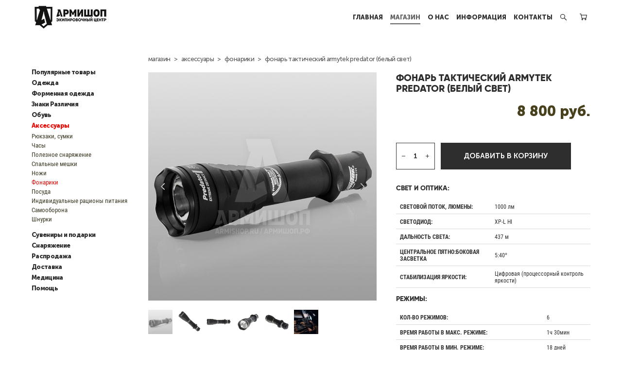

--- FILE ---
content_type: text/html; charset=UTF-8
request_url: https://armishop.ru/shop/armytek-predator
body_size: 24779
content:
<!-- Vigbo-cms //cdn-st2.vigbo.com/u18869/22031/ gray -->
<!DOCTYPE html>
<html lang="ru">
<head>
    <script>var _createCookie=function(e,o,t){var i,n="";t&&((i=new Date).setTime(i.getTime()+864e5*t),n="; expires="+i.toGMTString()),document.cookie=e+"="+o+n+"; path=/"};function getCookie(e){e=document.cookie.match(new RegExp("(?:^|; )"+e.replace(/([\.$?*|{}\(\)\[\]\\\/\+^])/g,"\\$1")+"=([^;]*)"));return e?decodeURIComponent(e[1]):void 0}"bot"==getCookie("_gphw_mode")&&_createCookie("_gphw_mode","humen",0);</script>
    <meta charset="utf-8">
<title>Фонарь Тактический Armytek Predator (белый свет) - Купить в Армишоп</title>
<meta name="keywords" content="Фонарь Тактический Armytek Predator (белый свет)" />
<meta name="description" content="Фонарь Тактический Armytek Predator (белый свет)" />
    <meta property="og:title" content="Фонарь Тактический Armytek Predator (белый свет) - Купить в Армишоп" />
    <meta property="og:description" content="Фонарь Тактический Armytek Predator (белый свет)" />
    <meta property="og:url" content="https://armishop.ru/shop/armytek-predator" />
    <meta property="og:type" content="website" />
        <meta property="og:image" content="//cdn-sh1.vigbo.com/shops/15665/products/4504094/images/3-1544c7475ae0b50b5889a8e67dd3722e.png" />
        <meta property="og:image" content="//cdn-st2.vigbo.com/u18869/22031/logo/u-d31f60e7fc0f9a538e584a37c0e12755.png" />
        <meta property="og:image" content="//cdn-sh1.vigbo.com/shops/15665/products/4504094/images/3-d6f7c041865e760dd90b32d06c77bb56.jpg" />

<meta name="viewport" content="width=device-width, initial-scale=1">


	<link rel="shortcut icon" href="//cdn-st2.vigbo.com/u18869/22031/favicon.ico?ver=6725eafa041b2" type="image/x-icon" />

<!-- Blog RSS -->

<!-- Preset CSS -->
    <script>window.use_preset = false;</script>

<script>
    window.cdn_paths = {};
    window.cdn_paths.modules = '//cdn-s.vigbo.com/cms/kevin2/site/' + 'dev/scripts/site/';
    window.cdn_paths.site_scripts = '//cdn-s.vigbo.com/cms/kevin2/site/' + 'dev/scripts/';
</script>
    <link href="https://fonts.googleapis.com/css?family=Abel|Alegreya:400,400i,700,700i,800,800i,900,900i|Alex+Brush|Amatic+SC:400,700|Andika|Anonymous+Pro:400i,700i|Anton|Arimo:400,400i,700,700i|Arsenal:400,400i,700,700i|Asap:400,400i,500,500i,600,600i,700,700i|Bad+Script|Baumans|Bitter:100,100i,200,200i,300,300i,400i,500,500i,600,600i,700i,800,800i,900,900i|Brygada+1918:400,700,400i,700i|Cactus+Classical+Serif|Carlito:400,700,400i,700i|Chocolate+Classical+Sans|Comfortaa:300,400,500,600,700|Commissioner:100,200,300,400,500,600,700,800,900|Cormorant:300i,400i,500,500i,600,600i,700i|Cormorant+Garamond:300i,400i,500,500i,600,600i,700i|Cormorant+Infant:300i,400i,500,500i,600,600i,700i|Cousine:400,400i,700,700i|Crafty+Girls|Cuprum:400,400i,700,700i|Days+One|Dela+Gothic+One|Delius+Unicase:400,700|Didact+Gothic|Dosis|EB+Garamond:400i,500,500i,600,600i,700i,800,800i|Euphoria+Script|Exo|Exo+2:100,100i,200,200i,300i,400i,500,500i,600,600i,700i,800,800i,900,900i|Federo|Fira+Code:300,500,600|Fira+Sans:100,100i,200,200i,300i,400i,500,500i,600,600i,700i,800,800i,900,900i|Fira+Sans+Condensed:100,100i,200,200i,300i,400i,500,500i,600,600i,700i,800,800i,900,900i|Forum|Gentium+Book+Plus:400,700,400i,700i|Gentium+Plus:400,700,400i,700i|Geologica:100,200,300,400,500,600,700,800,900|Glegoo:400,700|Golos+Text:400,500,600,700,800,900|Gudea:400,400i,700|Handlee|IBM+Plex+Mono:100,100i,200,200i,300i,400i,500,500i,600,600i,700i|IBM+Plex+Sans:100,100i,200,200i,300i,400i,500,500i,600,600i,700i|IBM+Plex+Serif:100,100i,200,200i,300,300i,400,400i,500,500i,600,600i,700,700i|Inter:100,200,300,400,500,600,700,800,900|Inter+Tight:100,200,300,400,500,600,700,800,900,100i,200i,300i,400i,500i,600i,700i,800i,900i|Istok+Web:400,400i,700,700i|JetBrains+Mono:100,100i,200,200i,300,300i,400,400i,500,500i,600,600i,700,700i,800,800i|Jost:100,100i,200,200i,300,300i,400,400i,500,500i,600,600i,700,700i,800,800i,900,900i|Jura:400,300,500,600,700|Kelly+Slab|Kranky|Krona+One|Leckerli+One|Ledger|Liter|Lobster|Lora:400,400i,700,700i,500,500i,600,600i|Lunasima:400,700|Manrope:200,300,400,500,600,700,800|Marck+Script|Marko+One|Marmelad|Merienda+One|Merriweather:300i,400i,700i,900,900i|Moderustic:300,400,500,600,700,800|Montserrat:300i,400i,500,500i,600,600i,700i,800,800i,900,900i|Montserrat+Alternates:100,100i,200,200i,300,300i,400,400i,500,500i,600,600i,700,700i,800,800i,900,900i|Mulish:200,300,400,500,600,700,800,900,200i,300i,400i,500i,600i,700i,800i,900i|Neucha|Noticia+Text:400,400i,700,700i|Noto+Sans:400,400i,700,700i|Noto+Sans+Mono:100,200,300,400,500,600,700,800,900|Noto+Serif:400,400i,700,700i|Noto+Serif+Display:100,200,300,400,500,600,700,800,900,100i,200i,300i,400i,500i,600i,700i,800i,900i|Nova+Flat|Nova+Oval|Nova+Round|Nova+Slim|Nunito:400,200,200i,300,300i,400i,600,600i,700,700i,800,800i,900,900i|Old+Standard+TT:400i|Open+Sans:300i,400i,600,600i,700i,800,800i|Open+Sans+Condensed:300,300i,700|Oranienbaum|Original+Surfer|Oswald:200,500,600|Oxygen:300|Pacifico|Philosopher:400,400i,700,700i|Piazzolla:100,200,300,400,500,600,700,800,900,100i,200i,300i,400i,500i,600i,700i,800i,900i|Play:400,700|Playfair+Display:400,700,400i,500,500i,600,600i,700i,800,800i,900,900i|Playfair+Display+SC|Poiret+One|Press+Start+2P|Prosto+One|PT+Mono|PT+Sans:400i,700i|PT+Sans+Caption:400,700|PT+Sans+Narrow:400,700|PT+Serif:400i,700i|PT+Serif+Caption:400,400i|Quicksand|Raleway:100,100i,300i,400i,500,500i,600,600i,700i,800,800i,900,900i|Roboto:100,100i,300i,400i,500,500i,700i,900,900i|Roboto+Condensed:300i,400i,700i|Roboto+Mono:100,100i,200,200i,300,300i,400,400i,500,500i,600,600i,700,700i|Roboto+Slab:100,200,500,600,800,900|Rochester|Rokkitt:400,100,300,500,600,700,800,900|Rubik:300i,400i,500,500i,600,600i,700i,800,800i,900,900i|Ruslan+Display|Russo+One|Salsa|Satisfy|Scada:400,400i,700,700i|Snippet|Sofia|Source+Code+Pro:200,300,400,500,600,700,900|Source+Sans+Pro:200,300,400,600,700,900|Source+Serif+Pro:200,200i,300,300i,400,400i,600,600i,700,700i,900,900i|Spectral:200,200i,300,300i,400,400i,500,500i,600,600i,700,700i,800,800i|Stint+Ultra+Expanded|STIX+Two+Text:400,700,400i,700i|Syncopate|Tenor+Sans|Tinos:400,400i,700,700i|Trochut|Ubuntu:300i,400i,500,500i,700i|Ubuntu+Condensed|Ubuntu+Mono:400,400i,700,700i|Unbounded:200,300,400,500,600,700,800,900|Underdog|Unkempt:400,700|Voces|Wix+Madefor+Display:400,500,600,700,800|Wix+Madefor+Text:400,500,600,700,800,400i,500i,600i,700i,800i|Yeseva+One|Ysabeau:100,200,300,400,500,600,700,800,900,100i,200i,300i,400i,500i,600i,700i,800i,900i|Ysabeau+Infant:100,200,300,400,500,600,700,800,900,100i,200i,300i,400i,500i,600i,700i,800i,900i|Ysabeau+Office:100,200,300,400,500,600,700,800,900,100i,200i,300i,400i,500i,600i,700i,800i,900i|Ysabeau+SC:100,200,300,400,500,600,700,800,900|Zen+Old+Mincho&display=swap&subset=cyrillic" rel="stylesheet">    <!-- CORE CSS -->
            <link rel="stylesheet" type="text/css" href="//cdn-sh.vigbo.com/vigbo-cms/styles/prod/build_shop_front.css?v=sx0X5f">
        <!-- SITE CSS -->
    <link rel="stylesheet" type="text/css" href="//cdn-s.vigbo.com/cms/kevin2/site/prod/css/build_cms_front.css?v=sx0X5f">
    <!-- PREVIEW CSS -->
        <link rel="stylesheet" type="text/css" href="https://armishop.ru/css/custom-shop.css?v=46.1042" />
            <!-- +React styles -->
    <link rel="stylesheet" type="text/css" href="//cdn-s.vigbo.com/cms/kevin2/site/prod/css/main.chunk.css?ver=mFLzLK"></link>
    <!-- -React styles -->
    
    <!-- LIFE CHANGED CSS -->
            <link rel="stylesheet" type="text/css" href="https://armishop.ru/css/custom.css?v=46.1042" />
    
    
                    <!-- <script src="//cdn-s.vigbo.com/cms/kevin2/site/dev/scripts/vendor/jquery-1.9.1.min.js?v=mFLzLK"></script> -->

            <link rel="stylesheet" type="text/css" href="https://armishop.ru/css/css_user.css?v=46.1042" />
    
    
    <!-- Global site tag (gtag.js) - Google Analytics -->
<script async src="https://www.googletagmanager.com/gtag/js?id=UA-175225246-1">
</script>
<script>
  window.dataLayer = window.dataLayer || [];
  function gtag(){dataLayer.push(arguments);}
  gtag('js', new Date());

  gtag('config', 'UA-175225246-1');
</script>

<meta name="yandex-verification" content="64cc9ca4bd41d194" />



<meta name="yandex-verification" content="2bc38fe9ef5cfe4d" />
<meta name="mailru-domain" content="k4HL5TVdlN7lyM6x" />

<script type="text/javascript" src="https://vk.com/js/api/openapi.js?154"></script>


  <!-- BEGIN JIVOSITE CODE {literal} -->
<script type='text/javascript'>
(function(){ var widget_id = 'a1AQeySV9f';var d=document;var w=window;function l(){
var s = document.createElement('script'); s.type = 'text/javascript'; s.async = true; s.src = '//code.jivosite.com/script/widget/'+widget_id; var ss = document.getElementsByTagName('script')[0]; ss.parentNode.insertBefore(s, ss);}if(d.readyState=='complete'){l();}else{if(w.attachEvent){w.attachEvent('onload',l);}else{w.addEventListener('load',l,false);}}})();</script>
<!-- {/literal} END JIVOSITE CODE -->
  
<!-- Cleversite chat button 
	<script type='text/javascript'>
		(function() { 
			var s = document['createElement']('script');
			s.type = 'text/javascript'; 
			s.async = true; 
			s.charset = 'utf-8';	
			s.src = '//cleversite.ru/cleversite/widget_new.php?supercode=1&referer_main='+encodeURIComponent(document.referrer)+'&clid=56212rrnSz&siteNew=73348'; 
			var ss = document['getElementsByTagName']('script')[0]; 
			if(ss) {
				ss.parentNode.insertBefore(s, ss);
			} else {
				document.documentElement.firstChild.appendChild(s);
			};
		})(); 
	</script>
 End of Cleversite chat button -->


<!-- Yandex.Metrika counter -->
<script type="text/javascript" >
   (function(m,e,t,r,i,k,a){m[i]=m[i]||function(){(m[i].a=m[i].a||[]).push(arguments)};
   m[i].l=1*new Date();k=e.createElement(t),a=e.getElementsByTagName(t)[0],k.async=1,k.src=r,a.parentNode.insertBefore(k,a)})
   (window, document, "script", "https://mc.yandex.ru/metrika/tag.js", "ym");

   ym(51140627, "init", {
        clickmap:true,
        trackLinks:true,
        accurateTrackBounce:true,
        webvisor:true
   });
</script>
<noscript><div><img src="https://mc.yandex.ru/watch/51140627" style="position:absolute; left:-9999px;" alt="" /></div></noscript>
<!-- /Yandex.Metrika counter -->

<script type="text/javascript">!function(){var t=document.createElement("script");t.type="text/javascript",t.async=!0,t.src='https://vk.com/js/api/openapi.js?169',t.onload=function(){VK.Retargeting.Init("VK-RTRG-1651102-bLYv2"),VK.Retargeting.Hit()},document.head.appendChild(t)}();</script><noscript><img src="https://vk.com/rtrg?p=VK-RTRG-1651102-bLYv2" style="position:fixed; left:-999px;" alt=""/></noscript>
    <style>
    .adaptive-desktop .custom__content--max-width,
    .adaptive-desktop .md-infoline__wrap {
        max-width: 1200px;
    }
</style>
    <script src="//cdn-s.vigbo.com/cms/kevin2/site/dev/scripts/vendor/jquery-3.3.1.min.js?ver=mFLzLK"></script>

    </head>


	



    <body data-template="gray" class="f__preset-box f__site f__2 loading locale_ru gray mod--search-enable mod--img-logo mod--header-static mod--menu-action-on-scroll mod--menu-fixed-on-scroll mod--menu-effect-from-top mod--menu-align-content mod--infoline-cross-enable protect-images desktop mod--shop-page adaptive-desktop mod--horizontal-menu mod--infoline-disable bot-version js--loading-cascade mod--font-none-preset layout-logo-left--from-logo   " data-preview="">

            
    
        <div class="l-wrap js-wrap">

    <header class="l-header l-header-main js-header-main layout-logo-left--from-logo  ">
    <div class="l-header__wrapper custom__header-decorate-line custom__menu-bg-rgb custom__header-padding-y mod--show-menu-after-logo-load mod--effect-move-from-top">
        <div class="l-header__cont custom__content--max-width">

            <div class="l-header__row">

                <div class="l-header__col0 l-header__col l-header__mobile--box"><!-- mobile menu -->
                    <!-- basket icon for mobile -->
                                            <div class="md-menu__icons mod--right md-menu__li-l1">
                            <!-- Если есть поиск или корзина -->
    <div class="l-header__icons--box f__menu">
        &nbsp; <!-- для выравнивания по вертикали (дублирует размер шрифта) -->

        <div class="l-header__icons--wrap">
            <div class="js--iconBasketWrapper" >
                 <!-- если не только Поиск и есть Магазин -->
                    <!-- то выводим корзину -->
                    <div class="js--iconBasketView shop_page l-header__icon l-header__icon--cart" >
                        <a href='/shop/cart' class='shop-basket--box lnk-cart design_editor-icons' data-id='shop-cart-widget'>
                            <span class='shop-basket'>
                                                                    <!-- Basket 05 -->
                                    <svg xmlns="http://www.w3.org/2000/svg" viewBox="0 0 18.5 17.5"><polyline class="basket-svg-style basket-svg-edit-round" points="0.75 1.63 3.13 1.63 5.51 12.59 15.95 12.59 17.75 4.63 4.3 4.63"/><ellipse class="basket-svg-style basket-svg-edit-limit" cx="6.64" cy="15.42" rx="1.36" ry="1.33"/><ellipse class="basket-svg-style basket-svg-edit-limit" cx="14.59" cy="15.42" rx="1.36" ry="1.33"/></svg>

                                                            </span>
                            <span class='shop-cart-widget-amount'>
                                                            </span>
                        </a>
                    </div>
                
            </div>

                            <div class="l-header__icon l-header__icon--search">
                    <a class="searchform__svg js--open_searchform design_editor-icons">
                        <svg xmlns="http://www.w3.org/2000/svg" viewBox="0 0 15.5 17.5"><ellipse class="search-svg-style" cx="5.92" cy="8.01" rx="5.17" ry="5.13"/><line class="search-svg-style" x1="9.59" y1="11.64" x2="14.75" y2="16.75"/></svg>
                    </a>
                </div>
                    </div>

        <!-- Add separator -->
                <!-- -->
    </div>
                        </div>
                                    </div>

                <div class="l-header__col1 l-header__col l-header__logo--box mod--set-logo-max-width">
                    <div id='logoWrap' class='logo__wrap' data-lt="" >
                        
<div class="logo logo-image">
	<a href="https://armishop.ru/">
		

			
			<img src="[data-uri]"
				 data-src="//cdn-st2.vigbo.com/u18869/22031/logo/u-d31f60e7fc0f9a538e584a37c0e12755.png?v=46.1042"
				 alt="АРМИШОП.РУ"
				 title="АРМИШОП.РУ"
				 class="copy-protect mod--has-logo2x mod--has-logo1x "
				 						data-src2x="//cdn-st2.vigbo.com/u18869/22031/logo/u-d31f60e7fc0f9a538e584a37c0e12755.png?v=46.1042"
						data-width2x="80"
				 			/>
			</a>

</div>
                    </div>
                </div>

                <div class="l-header__col2 l-header__col l-header__menu--box">

                    <nav class='md-menu' data-menu-type="origin">
                        			<ul class="menu md-menu__main js--menu__main is--level1  mod--menu_underline		 mod--menu_left"><li  id="3201215" data-id="3201215" class="md-menu__li-l1 menu-item js--menu__li-l1 "><a class="md-menu__href-l1 is--link-level1 f__menu height2 big-height5" href="https://armishop.ru/"  >ГЛАВНАЯ</a></li><li  id="1602014" data-id="1602014" class="md-menu__li-l1 menu-item js--menu__li-l1  active"><a class="md-menu__href-l1 is--link-level1 f__menu mod--href-l1__shop js--shop-categories-link height2 big-height5" data-name="МАГАЗИН" data-url="shop" href="https://armishop.ru/shop"  >МАГАЗИН</a></li><li  id="1602008" data-id="1602008" class="md-menu__li-l1 menu-item js--menu__li-l1 "><a class="md-menu__href-l1 is--link-level1 f__menu height2 big-height5" href="https://armishop.ru/contacts"  >О НАС</a></li><li  id="3522470" data-id="3522470" class="md-menu__li-l1 menu-item js--menu__li-l1  with-sub"><a class="md-menu__href-l1 js--menu-mobile-sildetoggle is--link-level1 f__menu  height2 big-height5" href="https://armishop.ru/tablitsa-razmerov"  >ИНФОРМАЦИЯ</a><div class="md-menu__wrap-l2 js--menu-submenu" id="sub-3522470" data-parent-id="3522470"><ul class="mod--submenu-center js--menu-submenu__ul mod--custom-scrollbar__not-mac"><li class="md-menu__li-l2 "><a class="md-menu__href-l2 f__sub-menu" href="https://armishop.ru/tablitsa-razmerov"  >ТАБЛИЦА РАЗМЕРОВ</a></li><li class="md-menu__li-l2 "><a class="md-menu__href-l2 f__sub-menu" href="https://armishop.ru/dostavka-i-oplata"  >ДОСТАВКА</a></li><li class="md-menu__li-l2 "><a class="md-menu__href-l2 f__sub-menu" href="https://armishop.ru/obmen-i-vozvrat"  >ОБМЕН И ВОЗВРАТ</a></li><li class="md-menu__li-l2 "><a class="md-menu__href-l2 f__sub-menu" href="https://armishop.ru/NEWS"  >НОВОСТИ</a></li><li class="md-menu__li-l2 "><a class="md-menu__href-l2 f__sub-menu" href="https://armishop.ru/politika-konfidentsiflnosti"  >ПОЛИТИКА КОНФИДЕНЦИАЛЬНОСТИ</a></li></ul></div></li><li  id="4792575" data-id="4792575" class="md-menu__li-l1 menu-item js--menu__li-l1 "><a class="md-menu__href-l1 is--link-level1 f__menu height2 big-height5" href="https://armishop.ru/kontakty"  >КОНТАКТЫ</a></li></ul><div class="md-menu-mobile__socials social-icons"><div class="social-icons-wrapper"></div></div>
                        <div class="js--menu-icons md-menu__icons md-menu__li-l1 md-menu__has-separator shop_page" >
                            <!-- Если есть поиск или корзина -->
    <div class="l-header__icons--box f__menu">
        &nbsp; <!-- для выравнивания по вертикали (дублирует размер шрифта) -->

        <div class="l-header__icons--wrap">
            <div class="js--iconBasketWrapper" >
                 <!-- если не только Поиск и есть Магазин -->
                    <!-- то выводим корзину -->
                    <div class="js--iconBasketView shop_page l-header__icon l-header__icon--cart" >
                        <a href='/shop/cart' class='shop-basket--box lnk-cart design_editor-icons' data-id='shop-cart-widget'>
                            <span class='shop-basket'>
                                                                    <!-- Basket 05 -->
                                    <svg xmlns="http://www.w3.org/2000/svg" viewBox="0 0 18.5 17.5"><polyline class="basket-svg-style basket-svg-edit-round" points="0.75 1.63 3.13 1.63 5.51 12.59 15.95 12.59 17.75 4.63 4.3 4.63"/><ellipse class="basket-svg-style basket-svg-edit-limit" cx="6.64" cy="15.42" rx="1.36" ry="1.33"/><ellipse class="basket-svg-style basket-svg-edit-limit" cx="14.59" cy="15.42" rx="1.36" ry="1.33"/></svg>

                                                            </span>
                            <span class='shop-cart-widget-amount'>
                                                            </span>
                        </a>
                    </div>
                
            </div>

                            <div class="l-header__icon l-header__icon--search">
                    <a class="searchform__svg js--open_searchform design_editor-icons">
                        <svg xmlns="http://www.w3.org/2000/svg" viewBox="0 0 15.5 17.5"><ellipse class="search-svg-style" cx="5.92" cy="8.01" rx="5.17" ry="5.13"/><line class="search-svg-style" x1="9.59" y1="11.64" x2="14.75" y2="16.75"/></svg>
                    </a>
                </div>
                    </div>

        <!-- Add separator -->
                <!-- -->
    </div>
                        </div>
                    </nav>
                </div>

                <div class="l-header__col3 l-header__col l-header__ham--box" data-count-pages="5">
    <div class="md-menu__hamburger js-mob-menu-open">
        <svg height="20px" xmlns="http://www.w3.org/2000/svg" viewBox="0 0 18 17.5"><line class="hamburger-svg-style" y1="1" x2="18" y2="1"/><line class="hamburger-svg-style" y1="7" x2="18" y2="7"/><line class="hamburger-svg-style" y1="13" x2="18" y2="13"/></svg>
    </div>
</div>

            </div>
        </div>
    </div>
</header>








        <!-- Mobile menu -->
        <!-- mobile menu -->
<div  data-menu-type="mobile" data-custom-scroll data-set-top="stay-in-window" class="custom__header-decorate-line mod--custom-scroll-hidden mod--custom-scroll-resize md-menu--mobile js--menu--mobile mod--set-top--stop-mobile">
    <div class="md-menu--mobile__cont js--menu-mobile__cont">
                <div class="md-menu__icons mod--right md-menu__li-l1 js--menu__li-l1">
            <!-- Если есть поиск или корзина -->
    <div class="l-header__icons--box f__menu">
        &nbsp; <!-- для выравнивания по вертикали (дублирует размер шрифта) -->

        <div class="l-header__icons--wrap">
            <div class="js--iconBasketWrapper" >
                 <!-- если не только Поиск и есть Магазин -->
                    <!-- то выводим корзину -->
                    <div class="js--iconBasketView shop_page l-header__icon l-header__icon--cart" >
                        <a href='/shop/cart' class='shop-basket--box lnk-cart design_editor-icons' data-id='shop-cart-widget'>
                            <span class='shop-basket'>
                                                                    <!-- Basket 05 -->
                                    <svg xmlns="http://www.w3.org/2000/svg" viewBox="0 0 18.5 17.5"><polyline class="basket-svg-style basket-svg-edit-round" points="0.75 1.63 3.13 1.63 5.51 12.59 15.95 12.59 17.75 4.63 4.3 4.63"/><ellipse class="basket-svg-style basket-svg-edit-limit" cx="6.64" cy="15.42" rx="1.36" ry="1.33"/><ellipse class="basket-svg-style basket-svg-edit-limit" cx="14.59" cy="15.42" rx="1.36" ry="1.33"/></svg>

                                                            </span>
                            <span class='shop-cart-widget-amount'>
                                                            </span>
                        </a>
                    </div>
                
            </div>

                            <div class="l-header__icon l-header__icon--search">
                    <a class="searchform__svg js--open_searchform design_editor-icons">
                        <svg xmlns="http://www.w3.org/2000/svg" viewBox="0 0 15.5 17.5"><ellipse class="search-svg-style" cx="5.92" cy="8.01" rx="5.17" ry="5.13"/><line class="search-svg-style" x1="9.59" y1="11.64" x2="14.75" y2="16.75"/></svg>
                    </a>
                </div>
                    </div>

        <!-- Add separator -->
                <!-- -->
    </div>
        </div>
        
        			<ul class="menu md-menu__main js--menu__main is--level1  mod--menu_underline		 mod--menu_left"><li  id="3201215" data-id="3201215" class="md-menu__li-l1 menu-item js--menu__li-l1 "><a class="md-menu__href-l1 is--link-level1 f__menu height2 big-height5" href="https://armishop.ru/"  >ГЛАВНАЯ</a></li><li  id="1602014" data-id="1602014" class="md-menu__li-l1 menu-item js--menu__li-l1  active"><a class="md-menu__href-l1 is--link-level1 f__menu mod--href-l1__shop js--shop-categories-link height2 big-height5" data-name="МАГАЗИН" data-url="shop" href="https://armishop.ru/shop"  >МАГАЗИН</a></li><li  id="1602008" data-id="1602008" class="md-menu__li-l1 menu-item js--menu__li-l1 "><a class="md-menu__href-l1 is--link-level1 f__menu height2 big-height5" href="https://armishop.ru/contacts"  >О НАС</a></li><li  id="3522470" data-id="3522470" class="md-menu__li-l1 menu-item js--menu__li-l1  with-sub"><a class="md-menu__href-l1 js--menu-mobile-sildetoggle is--link-level1 f__menu  height2 big-height5" href="https://armishop.ru/tablitsa-razmerov"  >ИНФОРМАЦИЯ</a><div class="md-menu__wrap-l2 js--menu-submenu" id="sub-3522470" data-parent-id="3522470"><ul class="mod--submenu-center js--menu-submenu__ul mod--custom-scrollbar__not-mac"><li class="md-menu__li-l2 "><a class="md-menu__href-l2 f__sub-menu" href="https://armishop.ru/tablitsa-razmerov"  >ТАБЛИЦА РАЗМЕРОВ</a></li><li class="md-menu__li-l2 "><a class="md-menu__href-l2 f__sub-menu" href="https://armishop.ru/dostavka-i-oplata"  >ДОСТАВКА</a></li><li class="md-menu__li-l2 "><a class="md-menu__href-l2 f__sub-menu" href="https://armishop.ru/obmen-i-vozvrat"  >ОБМЕН И ВОЗВРАТ</a></li><li class="md-menu__li-l2 "><a class="md-menu__href-l2 f__sub-menu" href="https://armishop.ru/NEWS"  >НОВОСТИ</a></li><li class="md-menu__li-l2 "><a class="md-menu__href-l2 f__sub-menu" href="https://armishop.ru/politika-konfidentsiflnosti"  >ПОЛИТИКА КОНФИДЕНЦИАЛЬНОСТИ</a></li></ul></div></li><li  id="4792575" data-id="4792575" class="md-menu__li-l1 menu-item js--menu__li-l1 "><a class="md-menu__href-l1 is--link-level1 f__menu height2 big-height5" href="https://armishop.ru/kontakty"  >КОНТАКТЫ</a></li></ul><div class="md-menu-mobile__socials social-icons"><div class="social-icons-wrapper"></div></div>
        <span class="js-close-mobile-menu close-mobile-menu">
        <!--<svg width="20px" height="20px"  xmlns="http://www.w3.org/2000/svg" viewBox="0 0 14.39 17.5"><line class="close-menu-burger" x1="0.53" y1="2.04" x2="13.86" y2="15.37"/><line class="close-menu-burger" x1="0.53" y1="15.37" x2="13.86" y2="2.04"/></svg>-->
            <svg xmlns="http://www.w3.org/2000/svg" width="18" height="18" viewBox="0 0 18 18"><path class="close-menu-burger" fill="none" fill-rule="evenodd" stroke="#fff" stroke-linecap="round" stroke-linejoin="round" stroke-width="1.5" d="M9 9.5l8-8-8 8-8-8 8 8zm0 0l8 8-8-8-8 8 8-8z"/></svg>
        </span>
    </div>
</div>

        <!-- Blog Slider -->
        
        <!-- CONTENT -->
        <div class="l-content l-content--main  desktop ">
            <section class="l-content--box l-content--box-shop js--box-shop shopProductPage" data-hash="shop" data-structure="">
    <div class="container custom__content--max-width">
        <div class="page shop-product autotest--shop-product ">

        <nav class="shop-menu vertical" data-shopsort-indent>
                <div class="md-shopsort__box de--shop-menu__li-level-1 ">&nbsp;<!--Распорка для сортировки--></div>
                <ul>
            
                                <li class="shop-menu-item ">
                    <a class="shop-menu__href-level-1 de--shop-menu__li-level-1 f__s_category f__3" href="https://armishop.ru/shop/populjarnye-tovary">
                        Популярные товары                    </a>
                                    </li>

            
                                <li class="shop-menu-item  with-sub">
                    <a class="shop-menu__href-level-1 de--shop-menu__li-level-1 f__s_category f__3" href="https://armishop.ru/shop/odezhda" data-open-menu-link="1">
                        Одежда                    </a>
                                            <ul class="shop-sub-menu ">
                            
                                                                <li class="shop-menu-item ">
                                    <a class="shop-menu__href-level-2 de--shop-menu__li-level-2 f__s_sub-category f__3" href="https://armishop.ru/shop/kostyumy">Костюмы</a>
                                </li>
                            
                                                                <li class="shop-menu-item ">
                                    <a class="shop-menu__href-level-2 de--shop-menu__li-level-2 f__s_sub-category f__3" href="https://armishop.ru/shop/kostjumy-gorka">Костюмы Горка</a>
                                </li>
                            
                                                                <li class="shop-menu-item ">
                                    <a class="shop-menu__href-level-2 de--shop-menu__li-level-2 f__s_sub-category f__3" href="https://armishop.ru/shop/kurtki-parki">Куртки,парки</a>
                                </li>
                            
                                                                <li class="shop-menu-item ">
                                    <a class="shop-menu__href-level-2 de--shop-menu__li-level-2 f__s_sub-category f__3" href="https://armishop.ru/shop/brjuki">Штаны,шорты</a>
                                </li>
                            
                                                                <li class="shop-menu-item ">
                                    <a class="shop-menu__href-level-2 de--shop-menu__li-level-2 f__s_sub-category f__3" href="https://armishop.ru/shop/golovnye-ubory">Головные уборы</a>
                                </li>
                            
                                                                <li class="shop-menu-item ">
                                    <a class="shop-menu__href-level-2 de--shop-menu__li-level-2 f__s_sub-category f__3" href="https://armishop.ru/shop/vlagovetrozaschitnaja">Ветро и влаго защита</a>
                                </li>
                            
                                                                <li class="shop-menu-item ">
                                    <a class="shop-menu__href-level-2 de--shop-menu__li-level-2 f__s_sub-category f__3" href="https://armishop.ru/shop/futbolki-rubashki">Футболки, рубашки</a>
                                </li>
                            
                                                                <li class="shop-menu-item ">
                                    <a class="shop-menu__href-level-2 de--shop-menu__li-level-2 f__s_sub-category f__3" href="https://armishop.ru/shop/svitera-i-kofty">Свитера и кофты</a>
                                </li>
                            
                                                                <li class="shop-menu-item ">
                                    <a class="shop-menu__href-level-2 de--shop-menu__li-level-2 f__s_sub-category f__3" href="https://armishop.ru/shop/nizhnee-bele">Нижнее белье</a>
                                </li>
                            
                                                                <li class="shop-menu-item ">
                                    <a class="shop-menu__href-level-2 de--shop-menu__li-level-2 f__s_sub-category f__3" href="https://armishop.ru/shop/noski-gamashi">Носки, гамаши</a>
                                </li>
                            
                                                                <li class="shop-menu-item ">
                                    <a class="shop-menu__href-level-2 de--shop-menu__li-level-2 f__s_sub-category f__3" href="https://armishop.ru/shop/raznoe">Разное</a>
                                </li>
                                                    </ul>
                                    </li>

            
                                <li class="shop-menu-item  with-sub">
                    <a class="shop-menu__href-level-1 de--shop-menu__li-level-1 f__s_category f__3" href="https://armishop.ru/shop/-formennaja-odezhda-politsii" data-open-menu-link="1">
                        Форменная одежда                    </a>
                                            <ul class="shop-sub-menu ">
                            
                                                                <li class="shop-menu-item ">
                                    <a class="shop-menu__href-level-2 de--shop-menu__li-level-2 f__s_sub-category f__3" href="https://armishop.ru/shop/verhnjaja-odezhda">Верхняя одежда</a>
                                </li>
                            
                                                                <li class="shop-menu-item ">
                                    <a class="shop-menu__href-level-2 de--shop-menu__li-level-2 f__s_sub-category f__3" href="https://armishop.ru/shop/kostjum-ustavnye">Костюмы уставные</a>
                                </li>
                            
                                                                <li class="shop-menu-item ">
                                    <a class="shop-menu__href-level-2 de--shop-menu__li-level-2 f__s_sub-category f__3" href="https://armishop.ru/shop/rubashki-svitera">Рубашки, свитера</a>
                                </li>
                            
                                                                <li class="shop-menu-item ">
                                    <a class="shop-menu__href-level-2 de--shop-menu__li-level-2 f__s_sub-category f__3" href="https://armishop.ru/shop/golovnye-ubory-ustav">Головные уборы (устав)</a>
                                </li>
                            
                                                                <li class="shop-menu-item ">
                                    <a class="shop-menu__href-level-2 de--shop-menu__li-level-2 f__s_sub-category f__3" href="https://armishop.ru/shop/galstukisharfyplatki">Галстуки,шарфы</a>
                                </li>
                            
                                                                <li class="shop-menu-item ">
                                    <a class="shop-menu__href-level-2 de--shop-menu__li-level-2 f__s_sub-category f__3" href="https://armishop.ru/shop/remni-portupei">Ремни, портупеи</a>
                                </li>
                            
                                                                <li class="shop-menu-item ">
                                    <a class="shop-menu__href-level-2 de--shop-menu__li-level-2 f__s_sub-category f__3" href="https://armishop.ru/shop/perchatki">Перчатки</a>
                                </li>
                            
                                                                <li class="shop-menu-item ">
                                    <a class="shop-menu__href-level-2 de--shop-menu__li-level-2 f__s_sub-category f__3" href="https://armishop.ru/shop/Spechsredstva">Спецсредства и аксессуары</a>
                                </li>
                            
                                                                <li class="shop-menu-item ">
                                    <a class="shop-menu__href-level-2 de--shop-menu__li-level-2 f__s_sub-category f__3" href="https://armishop.ru/shop/oblozhki-i-portmone-dlja-udostovirenija">Обложки и портмоне для удостоверения</a>
                                </li>
                            
                                                                <li class="shop-menu-item ">
                                    <a class="shop-menu__href-level-2 de--shop-menu__li-level-2 f__s_sub-category f__3" href="https://armishop.ru/shop/aksessuar">Аксессуар</a>
                                </li>
                            
                                                                <li class="shop-menu-item ">
                                    <a class="shop-menu__href-level-2 de--shop-menu__li-level-2 f__s_sub-category f__3" href="https://armishop.ru/shop/linejki-trafareti">Линейки, трафареты</a>
                                </li>
                                                    </ul>
                                    </li>

            
                                <li class="shop-menu-item  with-sub">
                    <a class="shop-menu__href-level-1 de--shop-menu__li-level-1 f__s_category f__3" href="https://armishop.ru/shop/znaki-razlichiya" data-open-menu-link="1">
                        Знаки Различия                    </a>
                                            <ul class="shop-sub-menu ">
                            
                                                                <li class="shop-menu-item ">
                                    <a class="shop-menu__href-level-2 de--shop-menu__li-level-2 f__s_sub-category f__3" href="https://armishop.ru/shop/shevrony">Шевроны</a>
                                </li>
                            
                                                                <li class="shop-menu-item ">
                                    <a class="shop-menu__href-level-2 de--shop-menu__li-level-2 f__s_sub-category f__3" href="https://armishop.ru/shop/pogony-1">Погоны</a>
                                </li>
                            
                                                                <li class="shop-menu-item ">
                                    <a class="shop-menu__href-level-2 de--shop-menu__li-level-2 f__s_sub-category f__3" href="https://armishop.ru/shop/lychki-i-zvezdy">Лычки и Звезды</a>
                                </li>
                            
                                                                <li class="shop-menu-item ">
                                    <a class="shop-menu__href-level-2 de--shop-menu__li-level-2 f__s_sub-category f__3" href="https://armishop.ru/shop/nashivki">Нашивки</a>
                                </li>
                            
                                                                <li class="shop-menu-item ">
                                    <a class="shop-menu__href-level-2 de--shop-menu__li-level-2 f__s_sub-category f__3" href="https://armishop.ru/shop/petlitsy">Петлицы</a>
                                </li>
                            
                                                                <li class="shop-menu-item ">
                                    <a class="shop-menu__href-level-2 de--shop-menu__li-level-2 f__s_sub-category f__3" href="https://armishop.ru/shop/kursovki">Курсовки</a>
                                </li>
                            
                                                                <li class="shop-menu-item ">
                                    <a class="shop-menu__href-level-2 de--shop-menu__li-level-2 f__s_sub-category f__3" href="https://armishop.ru/shop/kokardy-i-filigrani">Кокарды и Филиграни</a>
                                </li>
                            
                                                                <li class="shop-menu-item ">
                                    <a class="shop-menu__href-level-2 de--shop-menu__li-level-2 f__s_sub-category f__3" href="https://armishop.ru/shop/emblemy-na-tulju">Эмблемы на тулью</a>
                                </li>
                            
                                                                <li class="shop-menu-item ">
                                    <a class="shop-menu__href-level-2 de--shop-menu__li-level-2 f__s_sub-category f__3" href="https://armishop.ru/shop/pugovitsy">Пуговицы</a>
                                </li>
                            
                                                                <li class="shop-menu-item ">
                                    <a class="shop-menu__href-level-2 de--shop-menu__li-level-2 f__s_sub-category f__3" href="https://armishop.ru/shop/nagrudnye-znaki-1">Нагрудные Знаки</a>
                                </li>
                            
                                                                <li class="shop-menu-item ">
                                    <a class="shop-menu__href-level-2 de--shop-menu__li-level-2 f__s_sub-category f__3" href="https://armishop.ru/shop/medali">Медали</a>
                                </li>
                            
                                                                <li class="shop-menu-item ">
                                    <a class="shop-menu__href-level-2 de--shop-menu__li-level-2 f__s_sub-category f__3" href="https://armishop.ru/shop/zazhimy">Зажимы</a>
                                </li>
                            
                                                                <li class="shop-menu-item ">
                                    <a class="shop-menu__href-level-2 de--shop-menu__li-level-2 f__s_sub-category f__3" href="https://armishop.ru/shop/prjazhki">Пряжки</a>
                                </li>
                            
                                                                <li class="shop-menu-item ">
                                    <a class="shop-menu__href-level-2 de--shop-menu__li-level-2 f__s_sub-category f__3" href="https://armishop.ru/shop/zhetony">Жетоны</a>
                                </li>
                            
                                                                <li class="shop-menu-item ">
                                    <a class="shop-menu__href-level-2 de--shop-menu__li-level-2 f__s_sub-category f__3" href="https://armishop.ru/shop/ugolki-na-berety">Уголки на береты</a>
                                </li>
                                                    </ul>
                                    </li>

            
                                <li class="shop-menu-item  with-sub">
                    <a class="shop-menu__href-level-1 de--shop-menu__li-level-1 f__s_category f__3" href="https://armishop.ru/shop/obuv" data-open-menu-link="1">
                        Обувь                    </a>
                                            <ul class="shop-sub-menu ">
                            
                                                                <li class="shop-menu-item ">
                                    <a class="shop-menu__href-level-2 de--shop-menu__li-level-2 f__s_sub-category f__3" href="https://armishop.ru/shop/bertsy">Берцы</a>
                                </li>
                            
                                                                <li class="shop-menu-item ">
                                    <a class="shop-menu__href-level-2 de--shop-menu__li-level-2 f__s_sub-category f__3" href="https://armishop.ru/shop/botinki">Ботинки</a>
                                </li>
                            
                                                                <li class="shop-menu-item ">
                                    <a class="shop-menu__href-level-2 de--shop-menu__li-level-2 f__s_sub-category f__3" href="https://armishop.ru/shop/sapogi">Сапоги</a>
                                </li>
                            
                                                                <li class="shop-menu-item ">
                                    <a class="shop-menu__href-level-2 de--shop-menu__li-level-2 f__s_sub-category f__3" href="https://armishop.ru/shop/krossovki">Кроссовки</a>
                                </li>
                            
                                                                <li class="shop-menu-item ">
                                    <a class="shop-menu__href-level-2 de--shop-menu__li-level-2 f__s_sub-category f__3" href="https://armishop.ru/shop/kedy">Кеды</a>
                                </li>
                            
                                                                <li class="shop-menu-item ">
                                    <a class="shop-menu__href-level-2 de--shop-menu__li-level-2 f__s_sub-category f__3" href="https://armishop.ru/shop/tapochki">Тапочки</a>
                                </li>
                                                    </ul>
                                    </li>

            
                                <li class="shop-menu-item  with-sub">
                    <a class="shop-menu__href-level-1 de--shop-menu__li-level-1 f__s_category f__3" href="#">
                        Аксессуары                    </a>
                                            <ul class="shop-sub-menu ">
                            
                                                                <li class="shop-menu-item ">
                                    <a class="shop-menu__href-level-2 de--shop-menu__li-level-2 f__s_sub-category f__3" href="https://armishop.ru/shop/ryukzaki-sumki">Рюкзаки, сумки</a>
                                </li>
                            
                                                                <li class="shop-menu-item ">
                                    <a class="shop-menu__href-level-2 de--shop-menu__li-level-2 f__s_sub-category f__3" href="https://armishop.ru/shop/chasy">Часы</a>
                                </li>
                            
                                                                <li class="shop-menu-item ">
                                    <a class="shop-menu__href-level-2 de--shop-menu__li-level-2 f__s_sub-category f__3" href="https://armishop.ru/shop/poleznoe">Полезное снаряжение</a>
                                </li>
                            
                                                                <li class="shop-menu-item ">
                                    <a class="shop-menu__href-level-2 de--shop-menu__li-level-2 f__s_sub-category f__3" href="https://armishop.ru/shop/spalnye-meshki">Спальные мешки</a>
                                </li>
                            
                                                                <li class="shop-menu-item ">
                                    <a class="shop-menu__href-level-2 de--shop-menu__li-level-2 f__s_sub-category f__3" href="https://armishop.ru/shop/nozhiki">Ножи</a>
                                </li>
                            
                                                                <li class="shop-menu-item active">
                                    <a class="shop-menu__href-level-2 de--shop-menu__li-level-2 f__s_sub-category f__3" href="https://armishop.ru/shop/fonariki">Фонарики</a>
                                </li>
                            
                                                                <li class="shop-menu-item ">
                                    <a class="shop-menu__href-level-2 de--shop-menu__li-level-2 f__s_sub-category f__3" href="https://armishop.ru/shop/posuda">Посуда</a>
                                </li>
                            
                                                                <li class="shop-menu-item ">
                                    <a class="shop-menu__href-level-2 de--shop-menu__li-level-2 f__s_sub-category f__3" href="https://armishop.ru/shop/individualnye-ratsiony-pitanija">Индивидуальные рационы питания</a>
                                </li>
                            
                                                                <li class="shop-menu-item ">
                                    <a class="shop-menu__href-level-2 de--shop-menu__li-level-2 f__s_sub-category f__3" href="https://armishop.ru/shop/samooborona">Самооборона</a>
                                </li>
                            
                                                                <li class="shop-menu-item ">
                                    <a class="shop-menu__href-level-2 de--shop-menu__li-level-2 f__s_sub-category f__3" href="https://armishop.ru/shop/shnurki">Шнурки</a>
                                </li>
                                                    </ul>
                                    </li>

            
                                <li class="shop-menu-item  with-sub">
                    <a class="shop-menu__href-level-1 de--shop-menu__li-level-1 f__s_category f__3" href="#">
                        Сувениры и подарки                    </a>
                                            <ul class="shop-sub-menu ">
                            
                                                                <li class="shop-menu-item ">
                                    <a class="shop-menu__href-level-2 de--shop-menu__li-level-2 f__s_sub-category f__3" href="https://armishop.ru/shop/futbolki">Футболки, майки</a>
                                </li>
                            
                                                                <li class="shop-menu-item ">
                                    <a class="shop-menu__href-level-2 de--shop-menu__li-level-2 f__s_sub-category f__3" href="https://armishop.ru/shop/polotentsa">Полотенца</a>
                                </li>
                            
                                                                <li class="shop-menu-item ">
                                    <a class="shop-menu__href-level-2 de--shop-menu__li-level-2 f__s_sub-category f__3" href="https://armishop.ru/shop/flagi">Флаги</a>
                                </li>
                            
                                                                <li class="shop-menu-item ">
                                    <a class="shop-menu__href-level-2 de--shop-menu__li-level-2 f__s_sub-category f__3" href="https://armishop.ru/shop/oblozhki">Портмане и обложки</a>
                                </li>
                            
                                                                <li class="shop-menu-item ">
                                    <a class="shop-menu__href-level-2 de--shop-menu__li-level-2 f__s_sub-category f__3" href="https://armishop.ru/shop/brelki">Брелки</a>
                                </li>
                            
                                                                <li class="shop-menu-item ">
                                    <a class="shop-menu__href-level-2 de--shop-menu__li-level-2 f__s_sub-category f__3" href="https://armishop.ru/shop/znachki">Медали, значки</a>
                                </li>
                            
                                                                <li class="shop-menu-item ">
                                    <a class="shop-menu__href-level-2 de--shop-menu__li-level-2 f__s_sub-category f__3" href="https://armishop.ru/shop/fljazhki">Фляжки</a>
                                </li>
                            
                                                                <li class="shop-menu-item ">
                                    <a class="shop-menu__href-level-2 de--shop-menu__li-level-2 f__s_sub-category f__3" href="https://armishop.ru/shop/podarochnye-sertifikaty">Подарочные сертификаты</a>
                                </li>
                            
                                                                <li class="shop-menu-item ">
                                    <a class="shop-menu__href-level-2 de--shop-menu__li-level-2 f__s_sub-category f__3" href="https://armishop.ru/shop/zazhigalki">Зажигалки</a>
                                </li>
                            
                                                                <li class="shop-menu-item ">
                                    <a class="shop-menu__href-level-2 de--shop-menu__li-level-2 f__s_sub-category f__3" href="https://armishop.ru/shop/plakaty">Плакаты</a>
                                </li>
                            
                                                                <li class="shop-menu-item ">
                                    <a class="shop-menu__href-level-2 de--shop-menu__li-level-2 f__s_sub-category f__3" href="https://armishop.ru/shop/naklejki">Наклейки</a>
                                </li>
                            
                                                                <li class="shop-menu-item ">
                                    <a class="shop-menu__href-level-2 de--shop-menu__li-level-2 f__s_sub-category f__3" href="https://armishop.ru/shop/razPodarki">Разное</a>
                                </li>
                            
                                                                <li class="shop-menu-item ">
                                    <a class="shop-menu__href-level-2 de--shop-menu__li-level-2 f__s_sub-category f__3" href="https://armishop.ru/shop/23-fevralja">23 Февраля</a>
                                </li>
                                                    </ul>
                                    </li>

            
                                <li class="shop-menu-item  with-sub">
                    <a class="shop-menu__href-level-1 de--shop-menu__li-level-1 f__s_category f__3" href="https://armishop.ru/shop/snarjazhenie" data-open-menu-link="1">
                        Снаряжение                    </a>
                                            <ul class="shop-sub-menu ">
                            
                                                                <li class="shop-menu-item ">
                                    <a class="shop-menu__href-level-2 de--shop-menu__li-level-2 f__s_sub-category f__3" href="https://armishop.ru/shop/ochki">Очки</a>
                                </li>
                            
                                                                <li class="shop-menu-item ">
                                    <a class="shop-menu__href-level-2 de--shop-menu__li-level-2 f__s_sub-category f__3" href="https://armishop.ru/shop/perchatki-rukovitsy">Перчатки</a>
                                </li>
                            
                                                                <li class="shop-menu-item ">
                                    <a class="shop-menu__href-level-2 de--shop-menu__li-level-2 f__s_sub-category f__3" href="https://armishop.ru/shop/zaschita">Защита</a>
                                </li>
                            
                                                                <li class="shop-menu-item ">
                                    <a class="shop-menu__href-level-2 de--shop-menu__li-level-2 f__s_sub-category f__3" href="https://armishop.ru/shop/maski">Маски</a>
                                </li>
                            
                                                                <li class="shop-menu-item ">
                                    <a class="shop-menu__href-level-2 de--shop-menu__li-level-2 f__s_sub-category f__3" href="https://armishop.ru/shop/razgruzki-i-zhilety">Разгрузки, жилеты, подсумки</a>
                                </li>
                            
                                                                <li class="shop-menu-item ">
                                    <a class="shop-menu__href-level-2 de--shop-menu__li-level-2 f__s_sub-category f__3" href="https://armishop.ru/shop/naushniki">Наушники</a>
                                </li>
                            
                                                                <li class="shop-menu-item ">
                                    <a class="shop-menu__href-level-2 de--shop-menu__li-level-2 f__s_sub-category f__3" href="https://armishop.ru/shop/balaklavy-sharfy">Балаклавы, шарфы</a>
                                </li>
                            
                                                                <li class="shop-menu-item ">
                                    <a class="shop-menu__href-level-2 de--shop-menu__li-level-2 f__s_sub-category f__3" href="https://armishop.ru/shop/remni">Ремни</a>
                                </li>
                            
                                                                <li class="shop-menu-item ">
                                    <a class="shop-menu__href-level-2 de--shop-menu__li-level-2 f__s_sub-category f__3" href="https://armishop.ru/shop/pitevye-sistemy-ochistka">Питьевые системы, очистка</a>
                                </li>
                            
                                                                <li class="shop-menu-item ">
                                    <a class="shop-menu__href-level-2 de--shop-menu__li-level-2 f__s_sub-category f__3" href="https://armishop.ru/shop/multiinstrument">Мультитулы</a>
                                </li>
                            
                                                                <li class="shop-menu-item ">
                                    <a class="shop-menu__href-level-2 de--shop-menu__li-level-2 f__s_sub-category f__3" href="https://armishop.ru/shop/lopaty">Лопаты</a>
                                </li>
                            
                                                                <li class="shop-menu-item ">
                                    <a class="shop-menu__href-level-2 de--shop-menu__li-level-2 f__s_sub-category f__3" href="https://armishop.ru/shop/-kobury">Кобуры и ремни</a>
                                </li>
                            
                                                                <li class="shop-menu-item ">
                                    <a class="shop-menu__href-level-2 de--shop-menu__li-level-2 f__s_sub-category f__3" href="https://armishop.ru/shop/simvolika">Шевроны, Патчи, Нашивки</a>
                                </li>
                                                    </ul>
                                    </li>

            
                                <li class="shop-menu-item ">
                    <a class="shop-menu__href-level-1 de--shop-menu__li-level-1 f__s_category f__3" href="https://armishop.ru/shop/rasprodazha">
                        Распродажа                    </a>
                                    </li>

            
                                <li class="shop-menu-item ">
                    <a class="shop-menu__href-level-1 de--shop-menu__li-level-1 f__s_category f__3" href="https://armishop.ru/shop/dostavka">
                        Доставка                    </a>
                                    </li>

            
                                <li class="shop-menu-item ">
                    <a class="shop-menu__href-level-1 de--shop-menu__li-level-1 f__s_category f__3" href="https://armishop.ru/shop/meditsina">
                        Медицина                    </a>
                                    </li>

            
                                <li class="shop-menu-item ">
                    <a class="shop-menu__href-level-1 de--shop-menu__li-level-1 f__s_category f__3" href="https://armishop.ru/shop/pomosch">
                        Помощь                    </a>
                                    </li>

                    </ul>
    </nav>
        <!-- +Content main -->
    <div class="shop-content-main">
        <div class="schop-content-wrapper js-shop-content-wrapper ">
                    <!-- +Breadcrumbs -->
            <nav class="shop-bread-crumbs autotest--shop-bread-crumbs f__s_crumbs f__3 de--shop-breadcrumbs__font-family">
                <a href="https://armishop.ru/shop" class="de--shop-breadcrumbs__font-family">магазин</a>
                <span class="shop-separator">&GT;</span>

                                    <a href="https://armishop.ru/shop/aksessuary"  class="de--shop-breadcrumbs__font-family">аксессуары</a>
                    <span class="shop-separator">&GT;</span>
                
                                <a href="https://armishop.ru/shop/fonariki" class="de--shop-breadcrumbs__font-family">фонарики</a>
                <span class="shop-separator">&GT;</span>
                
                <span>фонарь тактический armytek predator (белый свет)</span>
            </nav>
            <!-- -Breadcrumbs -->
        
        
<div class="product-gallery layout-square">

    <!-- +Product image slider -->
    <div class="product-gallery__mobile js--product-parent-block js--product-gallery__mobile
        mod--arrows mod--arrows__light        ">
                    <div class="product-gallery__slider js--product-gallery__slider product-main-image" data-count-image="6">
                                <div class="product-gallery__slider-item product-image js--product-gallery__item" data-index="0">
                                        <img src="[data-uri]%3D%3D" alt="Фонарь Тактический Armytek Predator (белый свет)"
                         class="loading copy-protect active"
                         data-index="0"
                         data-id="59944521"
                         data-base-path="//cdn-sh1.vigbo.com/shops/15665/products/4504094/images/"
                         data-file-name="1544c7475ae0b50b5889a8e67dd3722e.png"
                         data-sizes='{"2":{"width":900,"height":900},"3":{"width":900,"height":900},"500":{"width":512,"height":512}}'
                    data-version=""
                    data-width="900"
                    data-height="900" />
                </div>
                                <div class="product-gallery__slider-item product-image js--product-gallery__item" data-index="1">
                                        <img src="[data-uri]%3D%3D" alt="Фонарь Тактический Armytek Predator (белый свет)"
                         class="loading copy-protect "
                         data-index="1"
                         data-id="10779911"
                         data-base-path="//cdn-sh1.vigbo.com/shops/15665/products/4504094/images/"
                         data-file-name="d6f7c041865e760dd90b32d06c77bb56.jpg"
                         data-sizes='{"3":{"width":600,"height":600},"2":{"width":600,"height":600},"1":{"width":600,"height":600},"0":{"width":500,"height":500}}'
                    data-version=""
                    data-width="600"
                    data-height="600" />
                </div>
                                <div class="product-gallery__slider-item product-image js--product-gallery__item" data-index="2">
                                        <img src="[data-uri]%3D%3D" alt="Фонарь Тактический Armytek Predator (белый свет)"
                         class="loading copy-protect "
                         data-index="2"
                         data-id="10779908"
                         data-base-path="//cdn-sh1.vigbo.com/shops/15665/products/4504094/images/"
                         data-file-name="5c81a12a94ce0520cd03d0e525627c7b.jpg"
                         data-sizes='{"3":{"width":700,"height":700},"2":{"width":700,"height":700},"1":{"width":684,"height":684},"0":{"width":500,"height":500}}'
                    data-version=""
                    data-width="700"
                    data-height="700" />
                </div>
                                <div class="product-gallery__slider-item product-image js--product-gallery__item" data-index="3">
                                        <img src="[data-uri]%3D%3D" alt="Фонарь Тактический Armytek Predator (белый свет)"
                         class="loading copy-protect "
                         data-index="3"
                         data-id="10779914"
                         data-base-path="//cdn-sh1.vigbo.com/shops/15665/products/4504094/images/"
                         data-file-name="01dee8ce6c5721c138c1f3830177f342.jpeg"
                         data-sizes='{"3":{"width":600,"height":400},"2":{"width":600,"height":400},"1":{"width":600,"height":400},"0":{"width":500,"height":333}}'
                    data-version=""
                    data-width="600"
                    data-height="400" />
                </div>
                                <div class="product-gallery__slider-item product-image js--product-gallery__item" data-index="4">
                                        <img src="[data-uri]%3D%3D" alt="Фонарь Тактический Armytek Predator (белый свет)"
                         class="loading copy-protect "
                         data-index="4"
                         data-id="10779917"
                         data-base-path="//cdn-sh1.vigbo.com/shops/15665/products/4504094/images/"
                         data-file-name="881ca45e4ae61781f0529d5f9ba087c1.jpg"
                         data-sizes='{"3":{"width":700,"height":700},"2":{"width":700,"height":700},"1":{"width":684,"height":684},"0":{"width":500,"height":500}}'
                    data-version=""
                    data-width="700"
                    data-height="700" />
                </div>
                                <div class="product-gallery__slider-item product-image js--product-gallery__item" data-index="5">
                                        <img src="[data-uri]%3D%3D" alt="Фонарь Тактический Armytek Predator (белый свет)"
                         class="loading copy-protect "
                         data-index="5"
                         data-id="59944520"
                         data-base-path="//cdn-sh1.vigbo.com/shops/15665/products/4504094/images/"
                         data-file-name="1d2ee40101fce06c2b2956906102679c.png"
                         data-sizes='{"2":{"width":900,"height":900},"3":{"width":900,"height":900},"500":{"width":512,"height":512}}'
                    data-version=""
                    data-width="900"
                    data-height="900" />
                </div>
                            </div>

            <div class="js--product-images product-images clearfix ">
                                <div class="product-image-cell js--product-gallery__item active" data-index="0">
                    <a href="#" class="product-image">
                                                <img src="" alt="Фонарь Тактический Armytek Predator (белый свет)" class="loading copy-protect"
                             data-index="0"
                             data-id="59944521"
                             data-sizes='{"2":{"width":900,"height":900},"3":{"width":900,"height":900},"500":{"width":512,"height":512}}'
                        data-base-path="//cdn-sh1.vigbo.com/shops/15665/products/4504094/images/"
                        data-file-name="1544c7475ae0b50b5889a8e67dd3722e.png"
                        data-version=""
                        data-width="900"
                        data-height="900" />
                    </a>
                </div>
                                <div class="product-image-cell js--product-gallery__item " data-index="1">
                    <a href="#" class="product-image">
                                                <img src="" alt="Фонарь Тактический Armytek Predator (белый свет)" class="loading copy-protect"
                             data-index="1"
                             data-id="10779911"
                             data-sizes='{"3":{"width":600,"height":600},"2":{"width":600,"height":600},"1":{"width":600,"height":600},"0":{"width":500,"height":500}}'
                        data-base-path="//cdn-sh1.vigbo.com/shops/15665/products/4504094/images/"
                        data-file-name="d6f7c041865e760dd90b32d06c77bb56.jpg"
                        data-version=""
                        data-width="600"
                        data-height="600" />
                    </a>
                </div>
                                <div class="product-image-cell js--product-gallery__item " data-index="2">
                    <a href="#" class="product-image">
                                                <img src="" alt="Фонарь Тактический Armytek Predator (белый свет)" class="loading copy-protect"
                             data-index="2"
                             data-id="10779908"
                             data-sizes='{"3":{"width":700,"height":700},"2":{"width":700,"height":700},"1":{"width":684,"height":684},"0":{"width":500,"height":500}}'
                        data-base-path="//cdn-sh1.vigbo.com/shops/15665/products/4504094/images/"
                        data-file-name="5c81a12a94ce0520cd03d0e525627c7b.jpg"
                        data-version=""
                        data-width="700"
                        data-height="700" />
                    </a>
                </div>
                                <div class="product-image-cell js--product-gallery__item " data-index="3">
                    <a href="#" class="product-image">
                                                <img src="" alt="Фонарь Тактический Armytek Predator (белый свет)" class="loading copy-protect"
                             data-index="3"
                             data-id="10779914"
                             data-sizes='{"3":{"width":600,"height":400},"2":{"width":600,"height":400},"1":{"width":600,"height":400},"0":{"width":500,"height":333}}'
                        data-base-path="//cdn-sh1.vigbo.com/shops/15665/products/4504094/images/"
                        data-file-name="01dee8ce6c5721c138c1f3830177f342.jpeg"
                        data-version=""
                        data-width="600"
                        data-height="400" />
                    </a>
                </div>
                                <div class="product-image-cell js--product-gallery__item " data-index="4">
                    <a href="#" class="product-image">
                                                <img src="" alt="Фонарь Тактический Armytek Predator (белый свет)" class="loading copy-protect"
                             data-index="4"
                             data-id="10779917"
                             data-sizes='{"3":{"width":700,"height":700},"2":{"width":700,"height":700},"1":{"width":684,"height":684},"0":{"width":500,"height":500}}'
                        data-base-path="//cdn-sh1.vigbo.com/shops/15665/products/4504094/images/"
                        data-file-name="881ca45e4ae61781f0529d5f9ba087c1.jpg"
                        data-version=""
                        data-width="700"
                        data-height="700" />
                    </a>
                </div>
                                <div class="product-image-cell js--product-gallery__item " data-index="5">
                    <a href="#" class="product-image">
                                                <img src="" alt="Фонарь Тактический Armytek Predator (белый свет)" class="loading copy-protect"
                             data-index="5"
                             data-id="59944520"
                             data-sizes='{"2":{"width":900,"height":900},"3":{"width":900,"height":900},"500":{"width":512,"height":512}}'
                        data-base-path="//cdn-sh1.vigbo.com/shops/15665/products/4504094/images/"
                        data-file-name="1d2ee40101fce06c2b2956906102679c.png"
                        data-version=""
                        data-width="900"
                        data-height="900" />
                    </a>
                </div>
                            </div>

            </div>
    <!-- -Product image slider -->

</div>

<div class="shop-fsbox">


		<div class="control close">
			<a class="fsbox__nav fsbox__close" id="fsboxClose" href="#">
				<svg class="fsbox__close-ico" xmlns="http://www.w3.org/2000/svg" width="18" height="18" viewBox="0 0 18 18">
					<path class="close-menu-burger de--main__text-default-color--stroke" fill="none" fill-rule="evenodd" stroke="#fff" stroke-linecap="round" stroke-linejoin="round" stroke-width="1.5" d="M9 9.5l8-8-8 8-8-8 8 8zm0 0l8 8-8-8-8 8 8-8z"></path>
				</svg>
			</a>
		</div>
		<div class="control prev">
			<a class="fsbox__nav" id="fsboxPrev" href="#">
				<svg xmlns="http://www.w3.org/2000/svg" width="14" height="14" viewBox="0 0 16 27"
					 style="overflow: hidden; position: relative;">
					<path class="de--main__text-default-color" stroke="none"
						  d="M140.206,1140.93L152,1151.86l-2.133,2.13L136,1141.13l0.137-.13-0.131-.14L149.869,1127l2.132,2.13Z"
						  transform="translate(-136 -1127)"></path>
				</svg>

			</a>
		</div>
		<div class="control next">
			<a class="fsbox__nav" id="fsboxNext" href="#">
				<svg xmlns="http://www.w3.org/2000/svg" width="14" height="14" viewBox="0 0 16 27"
					 style="overflow: hidden; position: relative;">
					<path class="de--main__text-default-color" stroke="none"
						  d="M2815,1141.13l-13.86,12.86-2.13-2.13,11.78-10.93-11.79-11.8,2.13-2.13,13.86,13.86-0.13.14Z"
						  transform="translate(-2799 -1127)"></path>
				</svg>
			</a>
		</div>

		<div class="spinner-container">
			<div class="spinner">
                <svg class="md-preloader" viewBox="0 0 66 66" xmlns="http://www.w3.org/2000/svg"><circle class="path" fill="none" stroke-width="4" stroke-linecap="round" cx="33" cy="33" r="30"></circle></svg>
            </div>
		</div>

		<div class="shop-slides">
                            <div class="shop-slide__block js--shop-slide__block">
                    <img src="data:image/gif,"
                         alt="Фонарь Тактический Armytek Predator (белый свет)"
                         class="loading js--copy-protect shop-slide js--shop-slide"
                         style="display: none; opacity: 0"
                        data-id="59944521"
                        data-base-path="//cdn-sh1.vigbo.com/shops/15665/products/4504094/images/"
                        data-file-name="1544c7475ae0b50b5889a8e67dd3722e.png"
                        data-version=""
                        data-sizes='{"2":{"width":900,"height":900},"3":{"width":900,"height":900},"500":{"width":512,"height":512}}'
                        data-width="900"
                        data-height="900" />
                </div>
                            <div class="shop-slide__block js--shop-slide__block">
                    <img src="data:image/gif,"
                         alt="Фонарь Тактический Armytek Predator (белый свет)"
                         class="loading js--copy-protect shop-slide js--shop-slide"
                         style="display: none; opacity: 0"
                        data-id="10779911"
                        data-base-path="//cdn-sh1.vigbo.com/shops/15665/products/4504094/images/"
                        data-file-name="d6f7c041865e760dd90b32d06c77bb56.jpg"
                        data-version=""
                        data-sizes='{"3":{"width":600,"height":600},"2":{"width":600,"height":600},"1":{"width":600,"height":600},"0":{"width":500,"height":500}}'
                        data-width="600"
                        data-height="600" />
                </div>
                            <div class="shop-slide__block js--shop-slide__block">
                    <img src="data:image/gif,"
                         alt="Фонарь Тактический Armytek Predator (белый свет)"
                         class="loading js--copy-protect shop-slide js--shop-slide"
                         style="display: none; opacity: 0"
                        data-id="10779908"
                        data-base-path="//cdn-sh1.vigbo.com/shops/15665/products/4504094/images/"
                        data-file-name="5c81a12a94ce0520cd03d0e525627c7b.jpg"
                        data-version=""
                        data-sizes='{"3":{"width":700,"height":700},"2":{"width":700,"height":700},"1":{"width":684,"height":684},"0":{"width":500,"height":500}}'
                        data-width="700"
                        data-height="700" />
                </div>
                            <div class="shop-slide__block js--shop-slide__block">
                    <img src="data:image/gif,"
                         alt="Фонарь Тактический Armytek Predator (белый свет)"
                         class="loading js--copy-protect shop-slide js--shop-slide"
                         style="display: none; opacity: 0"
                        data-id="10779914"
                        data-base-path="//cdn-sh1.vigbo.com/shops/15665/products/4504094/images/"
                        data-file-name="01dee8ce6c5721c138c1f3830177f342.jpeg"
                        data-version=""
                        data-sizes='{"3":{"width":600,"height":400},"2":{"width":600,"height":400},"1":{"width":600,"height":400},"0":{"width":500,"height":333}}'
                        data-width="600"
                        data-height="400" />
                </div>
                            <div class="shop-slide__block js--shop-slide__block">
                    <img src="data:image/gif,"
                         alt="Фонарь Тактический Armytek Predator (белый свет)"
                         class="loading js--copy-protect shop-slide js--shop-slide"
                         style="display: none; opacity: 0"
                        data-id="10779917"
                        data-base-path="//cdn-sh1.vigbo.com/shops/15665/products/4504094/images/"
                        data-file-name="881ca45e4ae61781f0529d5f9ba087c1.jpg"
                        data-version=""
                        data-sizes='{"3":{"width":700,"height":700},"2":{"width":700,"height":700},"1":{"width":684,"height":684},"0":{"width":500,"height":500}}'
                        data-width="700"
                        data-height="700" />
                </div>
                            <div class="shop-slide__block js--shop-slide__block">
                    <img src="data:image/gif,"
                         alt="Фонарь Тактический Armytek Predator (белый свет)"
                         class="loading js--copy-protect shop-slide js--shop-slide"
                         style="display: none; opacity: 0"
                        data-id="59944520"
                        data-base-path="//cdn-sh1.vigbo.com/shops/15665/products/4504094/images/"
                        data-file-name="1d2ee40101fce06c2b2956906102679c.png"
                        data-version=""
                        data-sizes='{"2":{"width":900,"height":900},"3":{"width":900,"height":900},"500":{"width":512,"height":512}}'
                        data-width="900"
                        data-height="900" />
                </div>
            		</div>


</div>

<script type="text/json" id="images-sizes">
	{"2":{"width":1024,"height":0},"3":{"width":2048,"height":0},"500":{"width":512,"height":0}}</script>

        <!-- +Description product -->
        <article class="description js-description "">
            <h1 class="name f__s_product f__h2 f__mt-0 f__mb-0 stop-css">Фонарь Тактический Armytek Predator (белый свет)</h1>

            
                            <!-- +Price product -->
                <div class="price autotest--price">
                    <span class="product-price-min autotest--product-price-min f__2 f__s_price f__2 ">8 800 pуб.</span><div class="product-price "></div>                </div>
                <!-- -Price product -->
            
            <!-- +Aside product -->
            <div class="shop-product__aside">

                                    <!-- +Product params form -->
                    <div id="product-params-form" class="product-params" data-cssvariables-styling="true">

                        <div class="form-settings"
                            data-field-type="square"
                            data-border-type="square"
                            data-placeholder-type="move"
                            data-field-between-distance="5"
                            data-field-bg-color="rgba(255, 255, 255, 1)"
                            data-field-border-color="rgba(46, 46, 46, 1)"
                            data-field-border-width="1"
                            data-field-focus-text-color="rgba(46, 46, 46, 1)"
                            data-field-text-style="regular"
                            data-field-font="Museo Sans Cyrillic Bold"
                            data-field-font-size="14"
                            data-field-letter-spacing="-0.05"
                            data-field-text-color="rgba(166, 166, 166, 1)"
                            data-field-without-text-color="rgba(46, 46, 46, 1)"
                            data-button-type="square-btn"
                            data-button-distance-to-form="5"
                            data-button-align="center"
                            data-button-color="rgba(46, 46, 46, 1)"
                            data-button-hover-color="rgba(232, 9, 5, 1)"
                            data-button-border-color="#e3e3e3"
                            data-button-border-width="0"
                            data-button-hover-border-color="#e3e3e3"
                            data-button-hover-border-width="0"
                            data-button-text-color="#ffffff"
                            data-button-hover-text-color="#ffffff"
                            data-button-font="Museo Sans Cyrillic Bold"
                            data-button-font-size="15"
                            data-button-text-style="regular"
                            data-button-letter-spacing="0"
                            data-button-paddings="20"
                            data-button-fullwidth="y"
                        ></div>

                                                            <div id="skuerr" class="error f__3" data-prefix="Выберите"></div>
                        <div class="form__field-box form__btn-box js--form__btn-box ">
                        
                                                                                                        <div class="box-number-with-control js--box-number-with-control mod--one-line">
                                        <span class="control-minus js--control-minus">
                                            <svg class="form__field_c" xmlns="http://www.w3.org/2000/svg" width="7" height="1" viewBox="0 0 7 1"><rect width="7" height="1" rx="0.5" ry="0.5"/></svg>
                                        </span>
                                        <input type="tel" id="skucount" name="skucount"
                                            value="1" maxlength="10"
                                            class="box-number__input js--box-number__input f__3 form__field form__field_bg form__field_bdc form__field_c  form__field_ff form__field_fs form__field_fw form__field_ls"
                                            data-max-available="10"
                                            data-update-stock="1"
                                            data-unlimited=""
                                            data-border-type="square"
                                            data-border-width="1" />

                                        <span class="control-plus js--control-plus">
                                            <svg class="form__field_c" xmlns="http://www.w3.org/2000/svg" width="7" height="7" viewBox="0 0 7 7"><path d="M126.5,101H124v2.5a0.5,0.5,0,0,1-1,0V101h-2.5a0.5,0.5,0,0,1,0-1H123V97.5a0.5,0.5,0,0,1,1,0V100h2.5A0.5,0.5,0,0,1,126.5,101Z" transform="translate(-120 -97)"/></svg>
                                        </span>
                                    </div>
                                
                                                                <a href="#" class="button form__btn product__add-cart autotest--addtocart
                                mod--one-line" id="skuadd"
                                data-url="https://armishop.ru/shop"
                                data-default="Добавить в корзину"
                                data-proccess="добавление..."
                                data-success="добавлено"
                                data-error="Ошибка добавления товара в корзину. Попробуйте еще раз."
                                data-redirect=""
                                data-redirect-url="https://armishop.ru/shop/cart">
                                    <span class="form__btn_cont f__h4-padding f__h4-margin f__h4">
                                        Добавить в корзину                                    </span>
                                </a>

                                                                    <span class="product-count js--product-count f__3 stop-form-typo__inner after-btn">
                                        В наличии:                                         <span class="stop-form-typo__inner">10</span>
                                         шт.                                    </span>
                                
                            <input type="hidden" data-type="full" id="skuval" value="5886020">
                                                    </div>
                    </div>
                    <!-- -Product params form -->
                
                <!-- +Text product -->
                <div class="text f__2">
                        <span style="font-size:14px;"><span style="font-family:gilroy extrabold;">СВЕТ И ОПТИКА:</span></span><br />
&nbsp;
<table class="tab_arm">
	<tbody>
		<tr>
			<td><span style="font-size:12px;"><span style="font-family:roboto condensed bold;">СВЕТОВОЙ ПОТОК, ЛЮМЕНЫ:</span></span></td>
			<td>1000 лм</td>
		</tr>
		<tr>
			<td><span style="font-size:12px;"><span style="font-family:roboto condensed bold;">СВЕТОДИОД:</span></span></td>
			<td>XP-L HI</td>
		</tr>
		<tr>
			<td><span style="font-size:12px;"><span style="font-family:roboto condensed bold;">ДАЛЬНОСТЬ СВЕТА:</span></span></td>
			<td>437 м</td>
		</tr>
		<tr>
			<td style="vertical-align: top;"><span style="font-size:12px;"><span style="font-family:roboto condensed bold;">ЦЕНТРАЛЬНОЕ ПЯТНО:БОКОВАЯ ЗАСВЕТКА</span></span></td>
			<td>5:40&deg;</td>
		</tr>
		<tr>
			<td><span style="font-size:12px;"><span style="font-family:roboto condensed bold;">СТАБИЛИЗАЦИЯ ЯРКОСТИ:</span></span></td>
			<td>Цифровая (процессорный контроль яркости)</td>
		</tr>
	</tbody>
</table>
<br />
<span style="font-size:14px;"><span style="font-family:gilroy extrabold;">РЕЖИМЫ:</span></span><br />
&nbsp;
<table class="tab_arm">
	<tbody>
		<tr>
			<td><span style="font-size:12px;"><span style="font-family:roboto condensed bold;">КОЛ-ВО РЕЖИМОВ:</span></span></td>
			<td>6</td>
		</tr>
		<tr>
			<td><span style="font-size:12px;"><span style="font-family:roboto condensed bold;">ВРЕМЯ РАБОТЫ В МАКС. РЕЖИМЕ:</span></span></td>
			<td>1ч 30мин</td>
		</tr>
		<tr>
			<td><span style="font-size:12px;"><span style="font-family:roboto condensed bold;">ВРЕМЯ РАБОТЫ В МИН. РЕЖИМЕ:</span></span></td>
			<td>18 дней</td>
		</tr>
	</tbody>
</table>
<br />
<span style="font-size:14px;"><span style="font-family:gilroy extrabold;">КОРПУС И ГАБАРИТЫ:</span></span><br />
&nbsp;
<table class="tab_arm">
	<tbody>
		<tr>
			<td><span style="font-size:12px;"><span style="font-family:roboto condensed bold;">МАТЕРИАЛ:</span></span></td>
			<td>Авиационный алюминий</td>
		</tr>
		<tr>
			<td><span style="font-size:12px;"><span style="font-family:roboto condensed bold;">КЛАСС ЗАЩИТЫ:</span></span></td>
			<td>IP68 (Безопасное погружение до 25 м)</td>
		</tr>
		<tr>
			<td><span style="font-size:12px;"><span style="font-family:roboto condensed bold;">РАБОЧИЕ ТЕМПЕРАТУРЫ:</span></span></td>
			<td>-25..+40 &deg;C</td>
		</tr>
		<tr>
			<td><span style="font-size:12px;"><span style="font-family:roboto condensed bold;">ДИАМЕТР ТЕЛА:</span></span></td>
			<td>25,4 мм</td>
		</tr>
		<tr>
			<td><span style="font-size:12px;"><span style="font-family:roboto condensed bold;">ДИАМЕТР ГОЛОВЫ:</span></span></td>
			<td>341 мм</td>
		</tr>
		<tr>
			<td><span style="font-size:12px;"><span style="font-family:roboto condensed bold;">ВЕС (БЕЗ АККУМУЛЯТОРА):</span></span></td>
			<td>135 г</td>
		</tr>
	</tbody>
</table>

<div style="text-align: right;"><br />
<br />
<br />
Если у Вас возникли трудности с подбором размера, то Вы можете воспользоваться информацией на странице размеров:<br />
<u><a href="https://www.armishop.ru/tablitsa-razmerov" target="_blank"><span style="font-family:gilroy extrabold;">ТАБЛИЦА РАЗМЕРОВ</span></a></u></div>
                        <!-- +Text decoration -->
                                                <!-- -Text decoration -->
                    </div>
                <!-- -Text product -->

            </div>
            <!-- -Aside product -->
                            <!-- + Share btn -->
                <!-- +Social buttons -->
<div class="social-box clearfix">
                <!-- +VK Share -->
        <div class="vkontakte"></div><script id="vkScript"></script>
        <!-- -VK Share -->
        
    
</div>
<!-- -Social buttons -->
<script type="text/json" data-shop-action="socialicons">
    {"name":"\u0424\u043e\u043d\u0430\u0440\u044c \u0422\u0430\u043a\u0442\u0438\u0447\u0435\u0441\u043a\u0438\u0439 Armytek Predator (\u0431\u0435\u043b\u044b\u0439 \u0441\u0432\u0435\u0442)","facebook":0,"vktext":"\u041c\u043d\u0435 \u043d\u0440\u0430\u0432\u0438\u0442\u0441\u044f","vk":1,"pinterest":0}</script>                <!-- - Share btn -->
                    </article>
        <!-- -Description product -->
    </div>
    <div class="additional_product_info text f__3"><div><a href="https://www.armishop.ru/" target="_blank"><img alt="Армишоп" src="http://webimg.blkfox.ru/armishop/Logo/ARM-blk-logo-line.png" style="max-width: 100%; margin-left: auto; margin-right: auto;" /></a><br />
<br />
<span style="font-size:12px;">В нашем интернет-магазине <span style="font-family:museo sans cyrillic extrabold;"><a href="https://armishop.ru">АРМИШОП</a></span> Вы можете купить товары с курьерской доставкой по Санкт-Петербургу, самовывозом из магазинов в СПб. Мы отправляем заказы во все регионы России и все страны мира. Доставка осуществляется Почтой России или СДЭК. Если данного размера/товара нет в наличии, то мы можем заказать его для Вас, при условии наличия данной позиции у производителя.</span><br />
<span style="font-size:11px;"><span style="font-family:museo sans cyrillic bold;">Обращаем Ваше внимание:&nbsp;<br />
Наличие товара уточняйте оформив заказ/предзаказ или по телефону. Если у вас возникают проблемы с определением Вашего размера, то Вы можете открыть таблицу размеров на нашем сайте. Описание товара на сайте носит информационный характер, производитель оставляет за собой право вносить изменения в технические характеристики продукции, с целью улучшения его свойств.</span></span></div>
</div>
    <div class="clearfix"></div>

    
            <style>
    .shop-static-grid .static-grid-item .static-grid-cell {margin: 0 0 8px 8px}    </style>

    <!-- +Bind products -->
    <div class="shop-products bind_products">
        <article class="description bind_product">
            <!-- <div class="cart-panel"></div> -->
            <h3 class="name bind_product f__s_product f__h3 f__mt-0 f__mb-0 stop-css">ВАМ МОЖЕТ ПОНРАВИТЬСЯ</h3>
        </article>
        <div  id="position-correct" class="shop-static-grid product-meta-bottom-center product-note-bottom products-list" data-grid-image-rate="1" data-grid-image-col="6" data-grid-item-margin="8" data-grid-image-position="outer">
                            <div class="static-grid-item">
                    <div class="static-grid-cell">
                        <a href="https://armishop.ru/shop/armytek-viking" class="product">
                        <div class="image " data-width="900" data-height="900">
                            <span class="spinner"></span>
                            <img class="copy-protect" data-src="//cdn-sh1.vigbo.com/shops/15665/products/4504259/images/2-fbe541a69316114ce0ac171334807762.png"  alt="Фонарь тактический Armytek Viking (белый свет)" border="0" data-width="900" data-height="900"  />

                                                                                            <div class="cart-btn-container">
                                    <div class="cell bind-product">
                                        <div class="middle">
                                            <div class="shop-add-to-cart__catalog-btn js-shop-add-to-cart__catalog-btn " data-sku="5886239" data-shop-url="https://armishop.ru/shop"
                                                 data-action=""
                                                 data-bg-color=""
                                                 data-bg-color-hover="">
                                                <!-- is basket icon -->
    <svg class="iconsSvgType5" xmlns="http://www.w3.org/2000/svg" width="36" height="36" viewBox="0 0 36 36">
        <path d="M19.3 18c.4.4 1 .4 1.4 0l3.1-3c.4-.4.4-1 0-1.4s-1-.4-1.4 0L21 15V5v-.1c0-.5-.5-1-1-1s-1 .5-1 1v9.9l-1.3-1.3c-.4-.4-1-.4-1.4 0-.4.4-.4 1 0 1.4l3 3.1zM27.5 27c-1.9 0-3.5 1.6-3.5 3.5s1.6 3.5 3.5 3.5 3.5-1.6 3.5-3.5-1.6-3.5-3.5-3.5zm0 5c-.8 0-1.5-.7-1.5-1.5s.7-1.5 1.5-1.5 1.5.7 1.5 1.5-.7 1.5-1.5 1.5zM12.5 27C10.6 27 9 28.6 9 30.5s1.6 3.5 3.5 3.5 3.5-1.6 3.5-3.5-1.6-3.5-3.5-3.5zm0 5c-.8 0-1.5-.7-1.5-1.5s.7-1.5 1.5-1.5 1.5.7 1.5 1.5-.7 1.5-1.5 1.5z"/>
        <path d="M33.1 9H27c-.6 0-1 .4-1 1s.5 1 1 1h4.9L29 24H11.6L8.9 11H13c.6 0 1-.4 1.1-1 0-.6-.5-1-1.1-1H8.6h-.1l-1-4.2c-.2-.5-.6-.8-1-.8H2c-.5 0-1 .4-1 1 0 .5.4 1 1 1h3.6l4.2 19.2c.1.5.5.8 1 .8h19c.5 0 .9-.3 1-.8l3.3-15V10c0-.6-.5-1-1-1z"/>
    </svg>
                                            </div>
                                        </div>
                                    </div>
                                </div>
                                                            
                                                     </div>

                                                <div class="description f__s_base f__2">
                            <div class="cell bind-product">
                            <!--<div class="cell bind-product">-->
                                <div class="middle">

                                    <div class="product-name">
                                        Фонарь тактический Armytek Viking (белый свет)                                    </div>

                                                                        <div class="product-price">
                                                                                <span class="product-price-min autotest--product-price-min f__2  ">7 200 pуб.</span><div class="product-price "></div>                                    </div>
                                    
                                </div>
                            </div>
                        </div>
                                                </a>
                    </div>
                </div>
                                <div class="static-grid-item">
                    <div class="static-grid-cell">
                        <a href="https://armishop.ru/shop/karmannyj-fonarik" class="product">
                        <div class="image " data-width="900" data-height="900">
                            <span class="spinner"></span>
                            <img class="copy-protect" data-src="//cdn-sh1.vigbo.com/shops/15665/products/20908855/images/2-6a65118fffc6735fce7fe438c18564b8.gif"  alt="Карманный фонарик" border="0" data-width="900" data-height="900"  />

                                                                                            <div class="cart-btn-container">
                                    <div class="cell bind-product">
                                        <div class="middle">
                                            <div class="shop-add-to-cart__catalog-btn js-shop-add-to-cart__catalog-btn " data-sku="31528113" data-shop-url="https://armishop.ru/shop"
                                                 data-action=""
                                                 data-bg-color=""
                                                 data-bg-color-hover="">
                                                <!-- is basket icon -->
    <svg class="iconsSvgType5" xmlns="http://www.w3.org/2000/svg" width="36" height="36" viewBox="0 0 36 36">
        <path d="M19.3 18c.4.4 1 .4 1.4 0l3.1-3c.4-.4.4-1 0-1.4s-1-.4-1.4 0L21 15V5v-.1c0-.5-.5-1-1-1s-1 .5-1 1v9.9l-1.3-1.3c-.4-.4-1-.4-1.4 0-.4.4-.4 1 0 1.4l3 3.1zM27.5 27c-1.9 0-3.5 1.6-3.5 3.5s1.6 3.5 3.5 3.5 3.5-1.6 3.5-3.5-1.6-3.5-3.5-3.5zm0 5c-.8 0-1.5-.7-1.5-1.5s.7-1.5 1.5-1.5 1.5.7 1.5 1.5-.7 1.5-1.5 1.5zM12.5 27C10.6 27 9 28.6 9 30.5s1.6 3.5 3.5 3.5 3.5-1.6 3.5-3.5-1.6-3.5-3.5-3.5zm0 5c-.8 0-1.5-.7-1.5-1.5s.7-1.5 1.5-1.5 1.5.7 1.5 1.5-.7 1.5-1.5 1.5z"/>
        <path d="M33.1 9H27c-.6 0-1 .4-1 1s.5 1 1 1h4.9L29 24H11.6L8.9 11H13c.6 0 1-.4 1.1-1 0-.6-.5-1-1.1-1H8.6h-.1l-1-4.2c-.2-.5-.6-.8-1-.8H2c-.5 0-1 .4-1 1 0 .5.4 1 1 1h3.6l4.2 19.2c.1.5.5.8 1 .8h19c.5 0 .9-.3 1-.8l3.3-15V10c0-.6-.5-1-1-1z"/>
    </svg>
                                            </div>
                                        </div>
                                    </div>
                                </div>
                                                            
                                                     </div>

                                                <div class="description f__s_base f__2">
                            <div class="cell bind-product">
                            <!--<div class="cell bind-product">-->
                                <div class="middle">

                                    <div class="product-name">
                                        Карманный фонарик                                    </div>

                                                                        <div class="product-price">
                                                                                <span class="product-price-min autotest--product-price-min f__2  ">250 pуб.</span><div class="product-price "></div>                                    </div>
                                    
                                </div>
                            </div>
                        </div>
                                                </a>
                    </div>
                </div>
                                <div class="static-grid-item">
                    <div class="static-grid-cell">
                        <a href="https://armishop.ru/shop/armytek-crystal-ProRed" class="product">
                        <div class="image " data-width="1024" data-height="1024">
                            <span class="spinner"></span>
                            <img class="copy-protect" data-src="//cdn-sh1.vigbo.com/shops/15665/products/22279857/images/2-a6a530c191170ed12628f3c50ec1ee6a.png"  alt="Фонарь Armytek Crystal Pro Red Красный и Белый свет" border="0" data-width="1024" data-height="1024"  />

                                                                                            <div class="cart-btn-container">
                                    <div class="cell bind-product">
                                        <div class="middle">
                                            <div class="shop-add-to-cart__catalog-btn js-shop-add-to-cart__catalog-btn " data-sku="35519670" data-shop-url="https://armishop.ru/shop"
                                                 data-action=""
                                                 data-bg-color=""
                                                 data-bg-color-hover="">
                                                <!-- is basket icon -->
    <svg class="iconsSvgType5" xmlns="http://www.w3.org/2000/svg" width="36" height="36" viewBox="0 0 36 36">
        <path d="M19.3 18c.4.4 1 .4 1.4 0l3.1-3c.4-.4.4-1 0-1.4s-1-.4-1.4 0L21 15V5v-.1c0-.5-.5-1-1-1s-1 .5-1 1v9.9l-1.3-1.3c-.4-.4-1-.4-1.4 0-.4.4-.4 1 0 1.4l3 3.1zM27.5 27c-1.9 0-3.5 1.6-3.5 3.5s1.6 3.5 3.5 3.5 3.5-1.6 3.5-3.5-1.6-3.5-3.5-3.5zm0 5c-.8 0-1.5-.7-1.5-1.5s.7-1.5 1.5-1.5 1.5.7 1.5 1.5-.7 1.5-1.5 1.5zM12.5 27C10.6 27 9 28.6 9 30.5s1.6 3.5 3.5 3.5 3.5-1.6 3.5-3.5-1.6-3.5-3.5-3.5zm0 5c-.8 0-1.5-.7-1.5-1.5s.7-1.5 1.5-1.5 1.5.7 1.5 1.5-.7 1.5-1.5 1.5z"/>
        <path d="M33.1 9H27c-.6 0-1 .4-1 1s.5 1 1 1h4.9L29 24H11.6L8.9 11H13c.6 0 1-.4 1.1-1 0-.6-.5-1-1.1-1H8.6h-.1l-1-4.2c-.2-.5-.6-.8-1-.8H2c-.5 0-1 .4-1 1 0 .5.4 1 1 1h3.6l4.2 19.2c.1.5.5.8 1 .8h19c.5 0 .9-.3 1-.8l3.3-15V10c0-.6-.5-1-1-1z"/>
    </svg>
                                            </div>
                                        </div>
                                    </div>
                                </div>
                                                            
                                                     </div>

                                                <div class="description f__s_base f__2">
                            <div class="cell bind-product">
                            <!--<div class="cell bind-product">-->
                                <div class="middle">

                                    <div class="product-name">
                                        Фонарь Armytek Crystal Pro Red Красный и Белый свет                                    </div>

                                                                        <div class="product-price">
                                                                                <span class="product-price-min autotest--product-price-min f__2  ">4 300 pуб.</span><div class="product-price "></div>                                    </div>
                                    
                                </div>
                            </div>
                        </div>
                                                </a>
                    </div>
                </div>
                                <div class="static-grid-item">
                    <div class="static-grid-cell">
                        <a href="https://armishop.ru/shop/armytek-crystal-ProYellow" class="product">
                        <div class="image " data-width="1024" data-height="1024">
                            <span class="spinner"></span>
                            <img class="copy-protect" data-src="//cdn-sh1.vigbo.com/shops/15665/products/22280227/images/2-b7a6800c42b30846463bfda56efd3de4.png"  alt="Фонарь Armytek Crystal Pro Yellow Красный и Белый свет" border="0" data-width="1024" data-height="1024"  />

                                                                                            <div class="cart-btn-container">
                                    <div class="cell bind-product">
                                        <div class="middle">
                                            <div class="shop-add-to-cart__catalog-btn js-shop-add-to-cart__catalog-btn " data-sku="35520551" data-shop-url="https://armishop.ru/shop"
                                                 data-action=""
                                                 data-bg-color=""
                                                 data-bg-color-hover="">
                                                <!-- is basket icon -->
    <svg class="iconsSvgType5" xmlns="http://www.w3.org/2000/svg" width="36" height="36" viewBox="0 0 36 36">
        <path d="M19.3 18c.4.4 1 .4 1.4 0l3.1-3c.4-.4.4-1 0-1.4s-1-.4-1.4 0L21 15V5v-.1c0-.5-.5-1-1-1s-1 .5-1 1v9.9l-1.3-1.3c-.4-.4-1-.4-1.4 0-.4.4-.4 1 0 1.4l3 3.1zM27.5 27c-1.9 0-3.5 1.6-3.5 3.5s1.6 3.5 3.5 3.5 3.5-1.6 3.5-3.5-1.6-3.5-3.5-3.5zm0 5c-.8 0-1.5-.7-1.5-1.5s.7-1.5 1.5-1.5 1.5.7 1.5 1.5-.7 1.5-1.5 1.5zM12.5 27C10.6 27 9 28.6 9 30.5s1.6 3.5 3.5 3.5 3.5-1.6 3.5-3.5-1.6-3.5-3.5-3.5zm0 5c-.8 0-1.5-.7-1.5-1.5s.7-1.5 1.5-1.5 1.5.7 1.5 1.5-.7 1.5-1.5 1.5z"/>
        <path d="M33.1 9H27c-.6 0-1 .4-1 1s.5 1 1 1h4.9L29 24H11.6L8.9 11H13c.6 0 1-.4 1.1-1 0-.6-.5-1-1.1-1H8.6h-.1l-1-4.2c-.2-.5-.6-.8-1-.8H2c-.5 0-1 .4-1 1 0 .5.4 1 1 1h3.6l4.2 19.2c.1.5.5.8 1 .8h19c.5 0 .9-.3 1-.8l3.3-15V10c0-.6-.5-1-1-1z"/>
    </svg>
                                            </div>
                                        </div>
                                    </div>
                                </div>
                                                            
                                                     </div>

                                                <div class="description f__s_base f__2">
                            <div class="cell bind-product">
                            <!--<div class="cell bind-product">-->
                                <div class="middle">

                                    <div class="product-name">
                                        Фонарь Armytek Crystal Pro Yellow Красный и Белый свет                                    </div>

                                                                        <div class="product-price">
                                                                                <span class="product-price-min autotest--product-price-min f__2  ">4 300 pуб.</span><div class="product-price "></div>                                    </div>
                                    
                                </div>
                            </div>
                        </div>
                                                </a>
                    </div>
                </div>
                                <div class="static-grid-item">
                    <div class="static-grid-cell">
                        <a href="https://armishop.ru/shop/fonar-swiss-tech-udaroprochnyj-alyuminievyj-korpus-st031304" class="product">
                        <div class="image " data-width="1024" data-height="1024">
                            <span class="spinner"></span>
                            <img class="copy-protect" data-src="//cdn-sh1.vigbo.com/shops/15665/products/22448424/images/2-4fef189ff14608aad9a1e3a06e69cdff.jpg?version=1"  alt="Фонарь Swiss+Tech ударопрочный алюминиевый корпус ST031304" border="0" data-width="1024" data-height="1024"  />

                                                                                            <div class="cart-btn-container">
                                    <div class="cell bind-product">
                                        <div class="middle">
                                            <div class="shop-add-to-cart__catalog-btn js-shop-add-to-cart__catalog-btn " data-sku="36021737" data-shop-url="https://armishop.ru/shop"
                                                 data-action=""
                                                 data-bg-color=""
                                                 data-bg-color-hover="">
                                                <!-- is basket icon -->
    <svg class="iconsSvgType5" xmlns="http://www.w3.org/2000/svg" width="36" height="36" viewBox="0 0 36 36">
        <path d="M19.3 18c.4.4 1 .4 1.4 0l3.1-3c.4-.4.4-1 0-1.4s-1-.4-1.4 0L21 15V5v-.1c0-.5-.5-1-1-1s-1 .5-1 1v9.9l-1.3-1.3c-.4-.4-1-.4-1.4 0-.4.4-.4 1 0 1.4l3 3.1zM27.5 27c-1.9 0-3.5 1.6-3.5 3.5s1.6 3.5 3.5 3.5 3.5-1.6 3.5-3.5-1.6-3.5-3.5-3.5zm0 5c-.8 0-1.5-.7-1.5-1.5s.7-1.5 1.5-1.5 1.5.7 1.5 1.5-.7 1.5-1.5 1.5zM12.5 27C10.6 27 9 28.6 9 30.5s1.6 3.5 3.5 3.5 3.5-1.6 3.5-3.5-1.6-3.5-3.5-3.5zm0 5c-.8 0-1.5-.7-1.5-1.5s.7-1.5 1.5-1.5 1.5.7 1.5 1.5-.7 1.5-1.5 1.5z"/>
        <path d="M33.1 9H27c-.6 0-1 .4-1 1s.5 1 1 1h4.9L29 24H11.6L8.9 11H13c.6 0 1-.4 1.1-1 0-.6-.5-1-1.1-1H8.6h-.1l-1-4.2c-.2-.5-.6-.8-1-.8H2c-.5 0-1 .4-1 1 0 .5.4 1 1 1h3.6l4.2 19.2c.1.5.5.8 1 .8h19c.5 0 .9-.3 1-.8l3.3-15V10c0-.6-.5-1-1-1z"/>
    </svg>
                                            </div>
                                        </div>
                                    </div>
                                </div>
                                                            
                                                     </div>

                                                <div class="description f__s_base f__2">
                            <div class="cell bind-product">
                            <!--<div class="cell bind-product">-->
                                <div class="middle">

                                    <div class="product-name">
                                        Фонарь Swiss+Tech ударопрочный 2АА, 100/35м алюминиевый корпус ST031304                                    </div>

                                                                        <div class="product-price">
                                                                                <span class="product-price-min autotest--product-price-min f__2  ">1 730 pуб.</span><div class="product-price "></div>                                    </div>
                                    
                                </div>
                            </div>
                        </div>
                                                </a>
                    </div>
                </div>
                                <div class="static-grid-item">
                    <div class="static-grid-cell">
                        <a href="https://armishop.ru/shop/Armytek-Dobermann-Extended-Set-Warm" class="product">
                        <div class="image " data-width="1024" data-height="1024">
                            <span class="spinner"></span>
                            <img class="copy-protect" data-src="//cdn-sh1.vigbo.com/shops/15665/products/22553675/images/2-5aa1919ce60a2802c3ea04e22f5a4ffa.jpg?version=1"  alt="Фонарь Armytek Dobermann Extended Set Warm" border="0" data-width="1024" data-height="1024"  />

                                                                                            <div class="cart-btn-container">
                                    <div class="cell bind-product">
                                        <div class="middle">
                                            <div class="shop-add-to-cart__catalog-btn js-shop-add-to-cart__catalog-btn " data-sku="36262117" data-shop-url="https://armishop.ru/shop"
                                                 data-action=""
                                                 data-bg-color=""
                                                 data-bg-color-hover="">
                                                <!-- is basket icon -->
    <svg class="iconsSvgType5" xmlns="http://www.w3.org/2000/svg" width="36" height="36" viewBox="0 0 36 36">
        <path d="M19.3 18c.4.4 1 .4 1.4 0l3.1-3c.4-.4.4-1 0-1.4s-1-.4-1.4 0L21 15V5v-.1c0-.5-.5-1-1-1s-1 .5-1 1v9.9l-1.3-1.3c-.4-.4-1-.4-1.4 0-.4.4-.4 1 0 1.4l3 3.1zM27.5 27c-1.9 0-3.5 1.6-3.5 3.5s1.6 3.5 3.5 3.5 3.5-1.6 3.5-3.5-1.6-3.5-3.5-3.5zm0 5c-.8 0-1.5-.7-1.5-1.5s.7-1.5 1.5-1.5 1.5.7 1.5 1.5-.7 1.5-1.5 1.5zM12.5 27C10.6 27 9 28.6 9 30.5s1.6 3.5 3.5 3.5 3.5-1.6 3.5-3.5-1.6-3.5-3.5-3.5zm0 5c-.8 0-1.5-.7-1.5-1.5s.7-1.5 1.5-1.5 1.5.7 1.5 1.5-.7 1.5-1.5 1.5z"/>
        <path d="M33.1 9H27c-.6 0-1 .4-1 1s.5 1 1 1h4.9L29 24H11.6L8.9 11H13c.6 0 1-.4 1.1-1 0-.6-.5-1-1.1-1H8.6h-.1l-1-4.2c-.2-.5-.6-.8-1-.8H2c-.5 0-1 .4-1 1 0 .5.4 1 1 1h3.6l4.2 19.2c.1.5.5.8 1 .8h19c.5 0 .9-.3 1-.8l3.3-15V10c0-.6-.5-1-1-1z"/>
    </svg>
                                            </div>
                                        </div>
                                    </div>
                                </div>
                                                            
                                                     </div>

                                                <div class="description f__s_base f__2">
                            <div class="cell bind-product">
                            <!--<div class="cell bind-product">-->
                                <div class="middle">

                                    <div class="product-name">
                                        Фонарь Armytek Dobermann Extended Set Warm                                    </div>

                                                                        <div class="product-price">
                                                                                <span class="product-price-min autotest--product-price-min f__2  ">13 900 pуб.</span><div class="product-price "></div>                                    </div>
                                    
                                </div>
                            </div>
                        </div>
                                                </a>
                    </div>
                </div>
                            <div class="clearfix"></div>
        </div>
    </div>
    <!-- -Bind products -->
<script type="text/json" data-shop-action="bind-products"></script>

    
            <!-- +Messages -->
        <div class="messages hide">
            <span id="product-out-of-stock-msg">Нет в наличии</span>
            <span id="product-out-of-stock-error">К сожалению, данного товара нет в наличии. Добавить его в корзину невозможно.</span>
            <span id="product-price-from-message">от</span>
        </div>
        <!-- -Messages -->

        </div>
    <!-- -Content main -->
    
</div>


<script type="text/json" id="shop-product-images">
    [{"alt":"\u0424\u043e\u043d\u0430\u0440\u044c \u0422\u0430\u043a\u0442\u0438\u0447\u0435\u0441\u043a\u0438\u0439 Armytek Predator (\u0431\u0435\u043b\u044b\u0439 \u0441\u0432\u0435\u0442)","id":"59944521","name":"1544c7475ae0b50b5889a8e67dd3722e.png","version":null,"sizes":{"2":{"width":900,"height":900},"3":{"width":900,"height":900},"500":{"width":512,"height":512}},"linkedOptions":[]},{"alt":"\u0424\u043e\u043d\u0430\u0440\u044c \u0422\u0430\u043a\u0442\u0438\u0447\u0435\u0441\u043a\u0438\u0439 Armytek Predator (\u0431\u0435\u043b\u044b\u0439 \u0441\u0432\u0435\u0442)","id":"10779911","name":"d6f7c041865e760dd90b32d06c77bb56.jpg","version":null,"sizes":{"3":{"width":600,"height":600},"2":{"width":600,"height":600},"1":{"width":600,"height":600},"0":{"width":500,"height":500}},"linkedOptions":[]},{"alt":"\u0424\u043e\u043d\u0430\u0440\u044c \u0422\u0430\u043a\u0442\u0438\u0447\u0435\u0441\u043a\u0438\u0439 Armytek Predator (\u0431\u0435\u043b\u044b\u0439 \u0441\u0432\u0435\u0442)","id":"10779908","name":"5c81a12a94ce0520cd03d0e525627c7b.jpg","version":null,"sizes":{"3":{"width":700,"height":700},"2":{"width":700,"height":700},"1":{"width":684,"height":684},"0":{"width":500,"height":500}},"linkedOptions":[]},{"alt":"\u0424\u043e\u043d\u0430\u0440\u044c \u0422\u0430\u043a\u0442\u0438\u0447\u0435\u0441\u043a\u0438\u0439 Armytek Predator (\u0431\u0435\u043b\u044b\u0439 \u0441\u0432\u0435\u0442)","id":"10779914","name":"01dee8ce6c5721c138c1f3830177f342.jpeg","version":null,"sizes":{"3":{"width":600,"height":400},"2":{"width":600,"height":400},"1":{"width":600,"height":400},"0":{"width":500,"height":333}},"linkedOptions":[]},{"alt":"\u0424\u043e\u043d\u0430\u0440\u044c \u0422\u0430\u043a\u0442\u0438\u0447\u0435\u0441\u043a\u0438\u0439 Armytek Predator (\u0431\u0435\u043b\u044b\u0439 \u0441\u0432\u0435\u0442)","id":"10779917","name":"881ca45e4ae61781f0529d5f9ba087c1.jpg","version":null,"sizes":{"3":{"width":700,"height":700},"2":{"width":700,"height":700},"1":{"width":684,"height":684},"0":{"width":500,"height":500}},"linkedOptions":[]},{"alt":"\u0424\u043e\u043d\u0430\u0440\u044c \u0422\u0430\u043a\u0442\u0438\u0447\u0435\u0441\u043a\u0438\u0439 Armytek Predator (\u0431\u0435\u043b\u044b\u0439 \u0441\u0432\u0435\u0442)","id":"59944520","name":"1d2ee40101fce06c2b2956906102679c.png","version":null,"sizes":{"2":{"width":900,"height":900},"3":{"width":900,"height":900},"500":{"width":512,"height":512}},"linkedOptions":[]}]</script>


<script type="text/json" data-shop-action="product-details">
{
    "el": ".shop-product",
    "modalWindow": ".popup__overlay",
    "messages": {
        "requiredError": "Это поле обязательно для заполнения",
        "textInStok": "<span class='form__btn_cont f__h4-padding f__h4-margin f__h4'>Добавить в корзину</span>",
        "textOutOfStok": "<span class='form__btn_cont f__h4-padding f__h4-margin f__h4'>Нет в наличии</span>",
        "textPreOrder": "<span class='form__btn_cont f__h4-padding f__h4-margin f__h4'>ОФОРМИТЬ ПРЕДЗАКАЗ</span>",
        "vendorCode": "Артикул"
    },
    "shopUrl": "https://armishop.ru/shop",
    "preOrder": 1,
    "discounts": [],
    "skus": [{"product_id":"4504094","id":"5886020","vendor_code":"5886020","options":null,"price":"<span class=\"product-price-min autotest--product-price-min f__2\">8 800 p\u0443\u0431.<\/span>","price_with_discount":"0.00","amount":"10","update_stock":"1","name":"\u0424\u043e\u043d\u0430\u0440\u044c \u0422\u0430\u043a\u0442\u0438\u0447\u0435\u0441\u043a\u0438\u0439 Armytek Predator (\u0431\u0435\u043b\u044b\u0439 \u0441\u0432\u0435\u0442)","options-v2":null,"priceWithDiscount":"0.00","priceOrigin":"8800.00"}]}
</script>
<script type="text/json" data-shop-action="product-detatils-categories"></script>

<style>
    .desktop section[data-hash="shop"] ~ footer {opacity: 1;}
</style>
<script type="text/json" id="shop-type" data-type="products">[[{"product_id":"4504094","id":"5886020","vendor_code":"5886020","options":null,"price":"<span class=\"product-price-min autotest--product-price-min f__2\">8 800 p\u0443\u0431.<\/span>","price_with_discount":"0.00","amount":"10","update_stock":"1","name":"\u0424\u043e\u043d\u0430\u0440\u044c \u0422\u0430\u043a\u0442\u0438\u0447\u0435\u0441\u043a\u0438\u0439 Armytek Predator (\u0431\u0435\u043b\u044b\u0439 \u0441\u0432\u0435\u0442)","options-v2":null,"priceWithDiscount":"0.00","priceOrigin":"8800.00"}],"y"]</script>


<![CDATA[YII-BLOCK-BODY-END]]>    </div>
</section>

        </div>
        <footer class="l-footer ">
		<a name="footer"></a>
	<div class='md-btn-go-up js-scroll-top'>
		<svg width="6px" height="11px" viewBox="0 0 7 11" version="1.1" xmlns="http://www.w3.org/2000/svg" xmlns:xlink="http://www.w3.org/1999/xlink">
			<g stroke="none" stroke-width="1" fill="none" fill-rule="evenodd">
				<g class='md-btn-go-up-svg-color' transform="translate(-1116.000000, -716.000000)" fill="#ffffff">
					<polygon transform="translate(1119.115116, 721.500000) scale(1, -1) translate(-1119.115116, -721.500000) " points="1116.92791 716 1116 716.9625 1119.71163 720.8125 1120.23023 721.5 1119.71163 722.1875 1116 726.0375 1116.92791 727 1122.23023 721.5"></polygon>
				</g>
			</g>
		</svg>
	</div>
	<div class="l-content l-content--footer desktop">
	<section id="blog2" class="l-content--box blog composite" data-structure="blog-dispatcher">
		<div class="composite-content blog-content sidebar-position-none blog-type-post" data-backbone-view="blog-post" data-protect-image="">
			<div class=" blog-content-box">
				<div class="items">
					<article class="post footer-post" id="post_">
						<div id="post-content" style="max-width: 100%;">
							<div class="post-body" data-structure="footer">
							<div class="post-body">
	<style type="text/css">.adaptive-desktop #section1124873_0 .section__content{min-height:10px;}footer .md-section, footer .copyright #gpwCC, footer .copyright a#gpwCC{color:#e0e0e0;}footer.l-footer .section__bg{background-color:#141414;}footer.l-footer .copyright{background-color:#141414;}.adaptive-mobile .l-footer, .adaptive-mobile .l-footer p, .adaptive-mobile .copyright__gophotoweb--box{text-align:center !important;}footer.l-footer .copyright__gophotoweb--box{text-align:right;}</style><a id="section5e19c6e277a80" class="js--anchor" name="section5e19c6e277a80"></a><div class="md-section js--section" id="section1124873_0">
        
    <div class="section__bg"  ></div>
			<div class="section__content">
				<div class="container custom__content--max-width"><div class="row"><div class="col col-md-5"><div class="widget"
	 id="widget_19241804"
	 data-id="19241804"
	 data-type="simple-image">

    <script type="text/json" class='widget-options'>
{"photoData":{"id":"90139216","name":"Armishop_-c254778d41e41d79425dec402fcfc52e.png","crop":[],"size":{"height":"51","width":"160"},"width":"160","height":"51","bg":"rgba(255,255,255,0)"},"storage":"\/\/cdn-st2.vigbo.com\/u18869\/22031\/blog\/-1\/1124873\/19241804\/"}</script>


<a class="copy-protect" href="https://# " target="_self">
<div class="element simple-image origin  mod--gallery-easy    " id="w_19241804">
    <div class="image-box ae--hover-effect__parent js--hover-effect__parent" style="max-width: 155px; margin-left: 0; margin-right: auto; text-align: left; ">

        <div class="image-block ae--hover-effect__child-first">
            <div class="gallery-squery-bg mod--left" style="background-color: rgba(255,255,255,0); max-"></div>
            <img style="" class="js--pin-show image-pic gallery-image-in"  src='[data-uri]' data-base-path="//cdn-st2.vigbo.com/u18869/22031/blog/-1/1124873/19241804/" data-file-name="Armishop_-c254778d41e41d79425dec402fcfc52e.png" data-dynamic="true" alt="" width="160" height="51" data-width="160" data-height="51" />
            <div class="ae--hover-effect__child-first__inner js--pin-show"  ></div>
        </div>
        
    </div>
</div>
</a></div>
<div class="widget"
	 id="widget_19234265"
	 data-id="19234265"
	 data-type="post-indent">

    <div class="wg-post-indent" id="w_19234265">
    <div class="wg-post-indent__inner" style="width: 100%; height: 10px;"></div>
</div></div>
<div class="widget"
	 id="widget_83727192"
	 data-id="83727192"
	 data-type="post-insert-code">

    <div class="element post-insert-code mod--left" id="w_83727192"><iframe src="https://yandex.ru/sprav/widget/rating-badge/16672353025?type=rating&theme=dark" width="150" height="50" frameborder="0"></iframe></div></div>
</div><div class="col col-md-1"><div class="widget"
	 id="widget_19234250"
	 data-id="19234250"
	 data-type="post-indent">

    <div class="wg-post-indent" id="w_19234250">
    <div class="wg-post-indent__inner" style="width: 100%; height: 10px;"></div>
</div></div>
</div><div class="col col-md-4"><div class="widget"
	 id="widget_19234241"
	 data-id="19234241"
	 data-type="simple-text">

    
<div class="element simple-text transparentbg" id="w_19234241" style="background-color: transparent; ">
    <div class="text-box text-box-test1  nocolumns" style="max-width: 100%; -moz-column-gap: 10px; -webkit-column-gap: 10px; column-gap: 10px; letter-spacing: 0em; line-height: 1.5; font-family: 'Roboto Condensed'; font-size: 11px !important;  margin: 0 auto; ">
        <p><span style="font-family:museo sans cyrillic extrabold;"><span style="font-size:12px;"><a href="https://armishop.ru"><span style="color:#FFFFFF;">ГЛАВНАЯ</span></a></span></span></p>

<p><span style="font-family:museo sans cyrillic extrabold;"><span style="font-size:12px;"><a href="/shop"><span style="color:#FFFFFF;">МАГАЗИН</span></a></span></span></p>

<p><span style="font-family:museo sans cyrillic extrabold;"><span style="font-size:12px;"><a href="/shop/cart"><span style="color:#FFFFFF;">КОРЗИНА</span></a></span></span></p>

<p><span style="font-family:museo sans cyrillic extrabold;"><span style="font-size:12px;"><a href="/contacts"><span style="color:#FFFFFF;">О НАС</span></a></span></span></p>

<p><span style="font-family:museo sans cyrillic extrabold;"><span style="font-size:12px;"><a href="/dostavka-i-oplata"><span style="color:#FFFFFF;">ДОСТАВКА</span></a></span></span></p>

<p><span style="font-family:museo sans cyrillic extrabold;"><span style="font-size:12px;"><a href="/kontakty"><span style="color:#FFFFFF;">КОНТАКТЫ</span></a></span></span></p>

<p><span style="font-family:museo sans cyrillic extrabold;"><a href="https://armishop.ru/tablitsa-razmerov"><span style="color:#FFFFFF;"><span style="font-size:12px;">ТАБЛИЦА РАЗМЕРОВ</span></span></a></span></p>
        
    </div>
</div></div>
<div class="widget"
	 id="widget_19234262"
	 data-id="19234262"
	 data-type="post-indent">

    <div class="wg-post-indent" id="w_19234262">
    <div class="wg-post-indent__inner" style="width: 100%; height: 10px;"></div>
</div></div>
</div><div class="col col-md-8"><div class="widget"
	 id="widget_19234256"
	 data-id="19234256"
	 data-type="simple-text">

    
<div class="element simple-text transparentbg" id="w_19234256" style="background-color: transparent; ">
    <div class="text-box text-box-test1  nocolumns" style="max-width: 100%; -moz-column-gap: 10px; -webkit-column-gap: 10px; column-gap: 10px; letter-spacing: 0em; line-height: 1.2; font-family: 'Roboto Condensed'; font-size: 12px !important;  margin: 0 auto; ">
        <p><span style="font-family:museo sans cyrillic medium;"><span style="color:#D3D3D3;"><span style="font-size:12px;">Все вопросы и предложения Вы можете отправить нам на&nbsp;почту: </span><span style="font-size:13px;">info@armishop.ru</span></span></span></p>
        
    </div>
</div></div>
<div class="widget"
	 id="widget_24484847"
	 data-id="24484847"
	 data-type="simple-text">

    
<div class="element simple-text transparentbg" id="w_24484847" style="background-color: transparent; ">
    <div class="text-box text-box-test1  nocolumns" style="max-width: 100%; -moz-column-gap: 10px; -webkit-column-gap: 10px; column-gap: 10px; letter-spacing: 0em; line-height: 0.5; font-family: 'Roboto'; font-size: 16px !important;  margin: 0 auto; ">
        <p><span style="font-family:museo sans cyrillic extrabold;"><span style="font-size:12px;"><a href="https://www.armishop.ru/politika-konfidentsiflnosti" onclick="window.open(this.href, '', 'resizable=yes,status=no,location=no,toolbar=no,menubar=no,fullscreen=no,scrollbars=yes,dependent=no'); return false;"><span style="color:#FFFFFF;">ПОЛИТИКА КОНФИДЕНЦИАЛЬНОСТИ</span></a></span></span></p>
        
    </div>
</div></div>
</div><div class="col col-md-1"><div class="widget"
	 id="widget_19234253"
	 data-id="19234253"
	 data-type="post-indent">

    <div class="wg-post-indent" id="w_19234253">
    <div class="wg-post-indent__inner" style="width: 100%; height: 10px;"></div>
</div></div>
</div><div class="col col-md-5"><div class="widget"
	 id="widget_19234244"
	 data-id="19234244"
	 data-type="simple-text">

    
<div class="element simple-text transparentbg" id="w_19234244" style="background-color: transparent; ">
    <div class="text-box text-box-test1  nocolumns" style="max-width: 100%; -moz-column-gap: 10px; -webkit-column-gap: 10px; column-gap: 10px; letter-spacing: 0.05em; line-height: 1; font-family: 'Roboto Condensed'; font-size: 14px !important;  margin: 0 auto; ">
        <p style="text-align: center;"><span style="font-size:12px;"><span style="font-family:gilroy extrabold;"><span style="color:#FFFFFF;">МЫ В СОЦ-СЕТЯХ:</span></span></span></p>
        
    </div>
</div></div>
<div class="widget"
	 id="widget_19234238"
	 data-id="19234238"
	 data-type="social-icons">

    <div class="element widget-social-icons" id="w_19234238">
	<style>
				#w_19234238 .asi-icon-box { margin: 20px 10px 0 10px; }
		#w_19234238 .social-icons-content {margin: -20px -10px 0;}
							   #w_19234238 .asi-icon-box i { color: #ffffff; }
				#w_19234238 .asi-icon-box a:hover i { color: #ffffff; }
				#w_19234238 .asi-icon-box  a,
							   #w_19234238 .asi-icon-box  i {
														  font-size: 22px;
														  line-height: 22px;
													  }
	</style>

	<div class="widget-content social-icons-content center">
				<div class="asi-icon-box">
			<a href="https://www.youtube.com/channel/UC63v1bOjMR_NR8jlWZlqCBw" target="_blank" rel="noopener">
				<i class="widget-social-icon-youtube"></i>
			</a>
		</div>
				<div class="asi-icon-box">
			<a href="https://vk.com/armishopru" target="_blank" rel="noopener">
				<i class="widget-social-icon-vkontakte"></i>
			</a>
		</div>
			</div>

</div></div>
<div class="widget"
	 id="widget_51840876"
	 data-id="51840876"
	 data-type="simple-text">

    
<div class="element simple-text transparentbg" id="w_51840876" style="background-color: transparent; ">
    <div class="text-box text-box-test1  nocolumns" style="max-width: 100%; -moz-column-gap: 10px; -webkit-column-gap: 10px; column-gap: 10px; letter-spacing: 0em; line-height: 0.5;  margin: 0 auto; ">
        <p style="text-align: center;"><a href="https://dialogs.yandex.ru/store/skills/d04deced-armejskij-armishop-ru?utm_source=site&amp;utm_medium=badge&amp;utm_campaign=v1&amp;utm_term=d4" target="_blank"><img alt="Алиса это умеет" src="https://dialogs.s3.yandex.net/badges/v1-term4.svg" /></a></p>
        
    </div>
</div></div>
<div class="widget"
	 id="widget_70424799"
	 data-id="70424799"
	 data-type="simple-text">

    
<div class="element simple-text transparentbg" id="w_70424799" style="background-color: transparent; ">
    <div class="text-box text-box-test1  nocolumns" style="max-width: 100%; -moz-column-gap: 10px; -webkit-column-gap: 10px; column-gap: 10px; letter-spacing: 0em; line-height: 1.5;  margin: 0 auto; ">
        <p style="text-align: center;"><a href="https://www.ozon.ru/seller/armishop-117077/"><span style="font-size:12px;"><span style="font-family:roboto condensed bold;">Наш магазин на OZON</span></span></a><br />
&nbsp;</p>
        
    </div>
</div></div>
</div></div><div class="row"><div class="col col-md-24"><div class="widget"
	 id="widget_19242107"
	 data-id="19242107"
	 data-type="post-break-line">

    <div class="element post-break-line" id="w_19242107">
        
    <div class="break-line" style="width: 100%; margin: 0px auto;">
       <div class="decoration" style="background: rgba(0, 0, 0, 0) url(&quot;[data-uri]&quot;) repeat-x scroll center center;"></div>
    </div>
</div></div>
</div></div><div class="row"><div class="col col-md-24"><div class="widget"
	 id="widget_19234247"
	 data-id="19234247"
	 data-type="simple-text">

    
<div class="element simple-text transparentbg" id="w_19234247" style="background-color: transparent; ">
    <div class="text-box text-box-test1  nocolumns" style="max-width: 100%; -moz-column-gap: 10px; -webkit-column-gap: 10px; column-gap: 10px; letter-spacing: 0em; line-height: 1.2; font-family: 'Roboto Condensed'; font-size: 10px !important;  margin: 0 auto; ">
        <p style="text-align: center;"><span style="font-family:museo sans cyrillic regular;"><span style="font-size:11px;"><span style="color:#474122;">&nbsp;&nbsp;</span><span style="color:#D3D3D3;">Все фотографии для демонстрационных целей.&nbsp;Фотографии и текст сайта защищены авторскими правом, копирование всего текста или какой - либо его части запрещено и возможно только с письменного разрешения. Приглашаем к сотрудничеству. По всем вопросам обращайтесь на&nbsp;почту&nbsp; или по&nbsp;телефону. Сведения о ценах на товары, содержащиеся на настоящем сайте, носят исключительно информационный характер и могут отличаться от цен в розничном магазине. </span></span></span></p>

<p style="text-align: center;"><span style="font-family:museo sans cyrillic regular;"><span style="font-size:11px;"><span style="color:#D3D3D3;">Оформление заказа не гарантирует его наличия, после оформления заявки/заказа, Вам отписываются по наличию позиций и/или возможных замен.</span></span></span></p>
        
    </div>
</div></div>
</div></div><div class="row"><div class="col col-md-24"><div class="widget"
	 id="widget_19241768"
	 data-id="19241768"
	 data-type="simple-text">

    
<div class="element simple-text transparentbg" id="w_19241768" style="background-color: transparent; ">
    <div class="text-box text-box-test1  nocolumns" style="max-width: 100%; -moz-column-gap: 10px; -webkit-column-gap: 10px; column-gap: 10px; letter-spacing: 0em; line-height: 1; font-family: 'Roboto Condensed'; font-size: 11px !important;  margin: 0 auto; ">
        <p style="text-align: center;"><span style="font-family:museo sans cyrillic regular;">Сайт носит сугубо информационный характер и не является публичной офертой, определяемой статьёй 437 (2) ГК РФ</span></p>

<p style="text-align: center;"><span style="font-family:museo sans cyrillic regular;"><span style="color:#D3D3D3;"><span style="font-size:10px;">Все права защищены &copy; 2015-2025 ARMISHOP&reg;</span></span></span></p>
        
    </div>
</div></div>
</div></div><div class="row"><div class="col col-md-12"><div class="widget"
	 id="widget_75747284"
	 data-id="75747284"
	 data-type="simple-image">

    <script type="text/json" class='widget-options'>
{"photoData":{"id":"76329818","name":"Armishop_-7574de4a0514e86b87ee019aa71a799e.png","crop":[],"size":{"height":"283","width":"283"},"width":"283","height":"283","bg":"rgba(153,154,184,0)"},"storage":"\/\/cdn-st2.vigbo.com\/u18869\/22031\/blog\/-1\/1124873\/75747284\/"}</script>


<a class="copy-protect" href="https://ratmed.ru/ " target="_blank">
<div class="element simple-image origin imageNoStretch  mod--gallery-easy  ae--hover-effect__type-scale   " id="w_75747284">
    <div class="image-box ae--hover-effect__parent js--hover-effect__parent" style="max-width: 82px; text-align: center; ">

        <div class="image-block ae--hover-effect__child-first">
            <div class="gallery-squery-bg mod--center" style="background-color: rgba(153,154,184,0); max-width: 283px"></div>
            <img style="width: 283px" class="js--pin-show image-pic gallery-image-in"  src='[data-uri]' data-base-path="//cdn-st2.vigbo.com/u18869/22031/blog/-1/1124873/75747284/" data-file-name="Armishop_-7574de4a0514e86b87ee019aa71a799e.png" data-dynamic="true" alt="" width="283" height="283" data-width="283" data-height="283" />
            <div class="ae--hover-effect__child-first__inner js--pin-show"  ></div>
        </div>
        
    </div>
</div>
</a></div>
<div class="widget"
	 id="widget_75747275"
	 data-id="75747275"
	 data-type="post-indent">

    <div class="wg-post-indent" id="w_75747275">
    <div class="wg-post-indent__inner" style="width: 100%; height: 10px;"></div>
</div></div>
</div><div class="col col-md-12"><div class="widget"
	 id="widget_75747285"
	 data-id="75747285"
	 data-type="simple-image">

    <script type="text/json" class='widget-options'>
{"photoData":{"id":"76329825","name":"Armishop_-35ff7e36d3065fbac0efd92abf37485e.png","crop":[],"size":{"height":"283","width":"283"},"width":"283","height":"283","bg":"rgba(113,113,113,0)"},"storage":"\/\/cdn-st2.vigbo.com\/u18869\/22031\/blog\/-1\/1124873\/75747285\/"}</script>


<a class="copy-protect" href="https://www.спецназшоу.рф/ " target="_blank">
<div class="element simple-image origin imageNoStretch  mod--gallery-easy  ae--hover-effect__type-scale   " id="w_75747285">
    <div class="image-box ae--hover-effect__parent js--hover-effect__parent" style="max-width: 82px; text-align: center; ">

        <div class="image-block ae--hover-effect__child-first">
            <div class="gallery-squery-bg mod--center" style="background-color: rgba(113,113,113,0); max-width: 283px"></div>
            <img style="width: 283px" class="js--pin-show image-pic gallery-image-in"  src='[data-uri]' data-base-path="//cdn-st2.vigbo.com/u18869/22031/blog/-1/1124873/75747285/" data-file-name="Armishop_-35ff7e36d3065fbac0efd92abf37485e.png" data-dynamic="true" alt="" width="283" height="283" data-width="283" data-height="283" />
            <div class="ae--hover-effect__child-first__inner js--pin-show"  ></div>
        </div>
        
    </div>
</div>
</a></div>
<div class="widget"
	 id="widget_75747273"
	 data-id="75747273"
	 data-type="post-indent">

    <div class="wg-post-indent" id="w_75747273">
    <div class="wg-post-indent__inner" style="width: 100%; height: 10px;"></div>
</div></div>
</div></div></div></div></div></div>
							</div>
						</div>
					</article>
				</div>
			</div>
		</div>
	</section>
	</div>

	<div class="copyright ">
		<div class="copyright__gophotoweb--box">
			<div class="md-section js--section">
				<div class="section__content">
				<div class="container custom__content--max-width">
										<div class="row">
						<div class="col col-md-24">
                            <a id='gpwCC' href="https://vigbo.com/?utm_source=armishop.ru&utm_medium=footer&utm_campaign=copyright" target="_blank" rel="noopener noreferrer">сайт от vigbo</a>
						</div>
					</div>
				</div>
				</div>
			</div>
		</div>
	</div>
	
</footer>

<!-- Search -->
	
<div class="searchform js--searchform mod--custom-scroll-hidden" data-custom-scroll> <!-- is- -active, is- -fixed -->
    <form>
        <div class="searchform__header">
            <div class="searchform__close-block">
                <div class="searchform__close js--searchform_close design_editor-icons__noresize">
                    <svg class="searchform__close-ico" xmlns="http://www.w3.org/2000/svg" width="18" height="18" viewBox="0 0 18 18"><path class="close-menu-burger de--search__search-icons--stroke" fill="none" fill-rule="evenodd" stroke="#fff" stroke-linecap="round" stroke-linejoin="round" stroke-width="1.5" d="M9 9.5l8-8-8 8-8-8 8 8zm0 0l8 8-8-8-8 8 8-8z"/></svg>
                </div>
            </div>
            <div class="searchform__tbl">
                <div class="searchform__tbl__in">
                    <div class="container">
                        <div class="searchform__push-input">
                            <input class="searchform__input js--searchform_input placeholder-default f__2" maxlength="100" autocomplete="off" type="text" name="searchform" placeholder="Что будем искать? Например: Костюм Горка">
                            <span class="searchform__push searchform__svg js--searchform_push design_editor-icons__noresize">
                                <svg xmlns="http://www.w3.org/2000/svg" viewBox="0 0 15.5 17.5"><ellipse class="search-svg-style de--search__search-icons--stroke" cx="5.92" cy="8.01" rx="5.17" ry="5.13"/><line class="search-svg-style de--search__search-icons--stroke" x1="9.59" y1="11.64" x2="14.75" y2="16.75"/></svg>
                            </span>
                            <div class="searchform__before"></div>
                            <div class="searchform__after"></div>
                        </div>
                    </div>
                </div>
            </div>
        </div>
        <div class="searchform__body">
            <div class="container clearfix">
                <div class="searchform__tabs-block">
                    <ul class="searchform__tabs-list clearfix mod--menu_underline" data-radio-nav>
                                                                                                                    <li>
                                    <p class="js--sresult-count searchform__result-count active" data-search-type="shop"></p>
                                </li>
                                                </ul>
                    <div class="searchform__loading-block js--loading-result-block">
                        <div class="searchform__loading loading"><div class="searchform__dots"><span></span><span></span><span></span></div></div>
                    </div>
                </div>
            </div> <!-- for each tabs active -->
            <!-- To Top -->
            <div class="searchresult__totop js--scroll-top">
                <svg width="6px" height="11px" viewBox="0 0 7 11" version="1.1" xmlns="http://www.w3.org/2000/svg" xmlns:xlink="http://www.w3.org/1999/xlink"><g stroke="none" stroke-width="1" fill-rule="evenodd"><g class="md-btn-go-up-svg-color" transform="translate(-1116.000000, -716.000000)" fill="#000000"><use xlink:href="#totop"/></g></g></svg>
            </div>

            <div class="searchform__body-results js--scrolling js--scrollblock">

                <div class="container container_pt-0">
                    <div class="searchresult" data-radio-cont>
                        <div class="searchresult__item shop-products active" data-radio-el="1">
                            <div class="searchresult__container searchresult__shop-container">

                            </div>
                            <div class="clearfix"></div>
                            <div id="nextPageShop" class="searchform__loading js--searchform__loading">
                                <div class="searchform__dots">
                                    <span></span>
                                    <span></span>
                                    <span></span>
                                </div>
                            </div>
                        </div>

                        <div class="searchresult__item " data-radio-el="3">
                            <div class="searchresult__container searchresult__site-container">

                            </div>
                            <div class="clearfix"></div>
                            <div id="nextPageSite" class="searchform__loading js--searchform__loading">
                                <div class="searchform__dots">
                                    <span></span>
                                    <span></span>
                                    <span></span>
                                </div>
                            </div>
                        </div>

                    </div>
                </div>
            </div>

        </div>
    </form>

    <!-- SVG Icon -->
    <svg class="delete-rule" style="display: none">
        <defs>
            <polygon id="searchform_close" points="15.556 0.682525239 14.849 0 7.778 6.82621777 0.707 0 0 0.682525239 7.071 7.50874301 0 14.3349608 0.707 15.017486 7.778 8.19126825 14.849 15.017486 15.556 14.3349608 8.485 7.50874301"></polygon>
            <polygon id="totop" transform="translate(1119.115116, 721.500000) scale(1, -1) translate(-1119.115116, -721.500000) " points="1116.92791 716 1116 716.9625 1119.71163 720.8125 1120.23023 721.5 1119.71163 722.1875 1116 726.0375 1116.92791 727 1122.23023 721.5"></polygon>
        </defs>
        <path id="searchform_search_1px" data-name="1px" class="cls-1" d="M27.807,27.807a0.556,0.556,0,0,1-.786,0l-6.655-6.655a11.03,11.03,0,1,1,.786-0.786l6.655,6.655A0.556,0.556,0,0,1,27.807,27.807ZM13,3A10,10,0,1,0,23,13,10,10,0,0,0,13,3Z" transform="translate(-2 -2)"/>
        <path id="searchform_search_2px" data-name="2px" class="cls-1" d="M27.713,27.713a0.993,0.993,0,0,1-1.4,0l-6.267-6.267a11.006,11.006,0,1,1,1.4-1.4l6.267,6.267A0.993,0.993,0,0,1,27.713,27.713ZM13,4a9,9,0,1,0,9,9A9,9,0,0,0,13,4Z" transform="translate(-2 -2)"/>
        <path id="searchform_search_3px" data-name="3px" class="cls-1" d="M28.534,28.577a1.641,1.641,0,0,1-2.164,0l-5.932-6.171a12.057,12.057,0,1,1,2.054-2.083l6.043,6.286A1.3,1.3,0,0,1,28.534,28.577ZM13,4a9,9,0,1,0,9,9A9,9,0,0,0,13,4Z" transform="translate(-1 -1)"/>
    </svg>
</div>

<style>
    .searchform .shop-static-grid .static-grid-item .static-grid-cell {margin: 0 0 25px 25px}
</style>

<style>
    
    #product-label-search-id2099 {
                    top: 0px;
            right: 0px;
                                
        font-family: '' !important;

                    padding-right: 8px;
            padding-left: 8px;
            letter-spacing: 0.1em;
            max-width: calc(100% - 0px);
            font-size: 10px;
            background-color: rgba(255, 61, 61, 1);
            color: rgba(255, 255, 255, 1);
            font-weight: normal;
                            border: 0px rgba(204, 204, 204, 1) solid;
                        }

                        #product-label-search-id2099 .product-label-content {
                padding-top: 8px;
                padding-bottom: 8px;
            }
                            #product-label-search-id2099 .product-label-content {
                margin-right: -0.1em;
            }
            
        
    
    #product-label-search-id2159 {
                                            bottom: 0px;
            left: 0px;
            top: auto;
            right: auto;
        
        font-family: 'Arimo' !important;

                    padding-right: 30px;
            padding-left: 30px;
            letter-spacing: 0.1em;
            max-width: calc(100% - 0px);
            font-size: 10px;
            background-color: rgba(252, 0, 0, 1);
            color: rgba(252, 252, 249, 1);
            font-weight: normal;
                            border: 0px rgba(252, 249, 249, 1) solid;
                        }

                        #product-label-search-id2159 .product-label-content {
                padding-top: 10px;
                padding-bottom: 10px;
            }
                            #product-label-search-id2159 .product-label-content {
                margin-right: -0.1em;
            }
            
        
    
    #product-label-search-id13352 {
                    top: 0px;
            right: 0px;
                                
        font-family: '' !important;

                    padding-right: 8px;
            padding-left: 8px;
            letter-spacing: 0em;
            max-width: calc(100% - 0px);
            font-size: 10px;
            background-color: rgba(36, 200, 255, 0.89);
            color: rgba(255, 255, 255, 1);
            font-weight: normal;
                            border: 0px rgba(255, 255, 255, 1) solid;
                        }

                        #product-label-search-id13352 .product-label-content {
                padding-top: 8px;
                padding-bottom: 8px;
            }
                    
        
    
    #product-label-search-id15152 {
                    top: 0px;
            right: 0px;
                                
        font-family: '' !important;

                    padding-right: 8px;
            padding-left: 8px;
            letter-spacing: 0em;
            max-width: calc(100% - 0px);
            font-size: 10px;
            background-color: rgba(255, 210, 87, 1);
            color: rgba(230, 32, 32, 1);
            font-weight: bold;
                            border: 0px rgba(255, 255, 255, 1) solid;
                        }

                        #product-label-search-id15152 .product-label-content {
                padding-top: 8px;
                padding-bottom: 8px;
            }
                    
        
    
    #product-label-search-id36901 {
                    top: 0px;
            right: 0px;
                                
        font-family: 'Arimo' !important;

                    padding-right: 5px;
            padding-left: 5px;
            letter-spacing: 0em;
            max-width: calc(100% - 0px);
            font-size: 10px;
            background-color: rgba(232, 9, 5, 1);
            color: rgba(255, 255, 255, 1);
            font-weight: bold;
                            border: 0px rgba(255, 255, 255, 1) solid;
                        }

                        #product-label-search-id36901 .product-label-content {
                padding-top: 5px;
                padding-bottom: 5px;
            }
                    
        
    </style>

<!-- SVG icons -->
<script id="svg-tmpl-basket-1" type="text/template">
    <!-- Basket 01 -->
    <svg xmlns="http://www.w3.org/2000/svg" viewBox="0 0 14.57 17.5"><path class="basket-svg-style basket-svg-edit-round basket-svg-edit-limit" d="M4.58,7.15V3.42A2.69,2.69,0,0,1,7.29.75h0A2.69,2.69,0,0,1,10,3.42V7.15"/><polygon class="basket-svg-style basket-svg-edit-limit" points="13.79 16.75 0.79 16.75 1.33 5.02 13.24 5.02 13.79 16.75"/></svg>

</script>

<script id="svg-tmpl-basket-2" type="text/template">
    <!-- Basket 02 -->
    <svg xmlns="http://www.w3.org/2000/svg" viewBox="0 0 15.5 17.5"><path class="basket-svg-style basket-svg-edit-round" d="M5,4.48V3.42A2.69,2.69,0,0,1,7.75.75h0a2.69,2.69,0,0,1,2.72,2.67V4.48"/><path class="basket-svg-style basket-svg-edit-round" d="M13.23,16.75h-11A1.51,1.51,0,0,1,.75,15.26s0,0,0-.07l1-10.7h12l1,10.7a1.5,1.5,0,0,1-1.45,1.56Z"/><path class="basket-svg-style basket-svg-edit-round" d="M10.47,7.68h0"/><path class="basket-svg-style basket-svg-edit-round" d="M5,7.68H5"/></svg>

</script>

<script id="svg-tmpl-basket-3" type="text/template">
    <!-- Basket 03 -->
    <svg xmlns="http://www.w3.org/2000/svg" viewBox="0 0 16.5 17.5"><path class="basket-svg-style basket-svg-edit-round" d="M14.14,6.17H2.36S.75,12,.75,13.58A3.19,3.19,0,0,0,4,16.75h8.57a3.19,3.19,0,0,0,3.21-3.17C15.75,12,14.14,6.17,14.14,6.17Z"/><path class="basket-svg-style basket-svg-edit-limit" d="M4.5,5.64C4.5,3,5.59.75,8.25.75S12,3,12,5.64"/></svg>

</script>

<script id="svg-tmpl-basket-4" type="text/template">
    <!-- Basket 04 -->
    <svg xmlns="http://www.w3.org/2000/svg" viewBox="0 0 19.5 17.5"><polyline class="basket-svg-style basket-svg-edit-round" points="1.97 7.15 3.75 16.11 15.75 16.11 17.55 7.15"/><line class="basket-svg-style basket-svg-edit-round basket-svg-edit-limit" x1="7.95" y1="1.17" x2="3.11" y2="6.61"/><line class="basket-svg-style basket-svg-edit-round basket-svg-edit-limit" x1="11.55" y1="1.17" x2="16.41" y2="6.61"/><line class="basket-svg-style basket-svg-edit-round" x1="0.75" y1="6.61" x2="18.75" y2="6.61"/></svg>

</script>

<script id="svg-tmpl-basket-5" type="text/template">
    <!-- Basket 05 -->
    <svg xmlns="http://www.w3.org/2000/svg" viewBox="0 0 18.5 17.5"><polyline class="basket-svg-style basket-svg-edit-round" points="0.75 1.63 3.13 1.63 5.51 12.59 15.95 12.59 17.75 4.63 4.3 4.63"/><ellipse class="basket-svg-style basket-svg-edit-limit" cx="6.64" cy="15.42" rx="1.36" ry="1.33"/><ellipse class="basket-svg-style basket-svg-edit-limit" cx="14.59" cy="15.42" rx="1.36" ry="1.33"/></svg>

</script>
        <!-- //// end //// -->

        <!-- Cookie Message -->
        
    </div>

        <script src="//cdn-s.vigbo.com/cms/kevin2/site/prod/js/site.js?ver=mFLzLK"></script>
    <script src='//cdn-sh.vigbo.com/vigbo-cms/scripts/prod/shop.js?v=FClzzf'></script>

    <!-- Yandex.Metrika counter -->
<script type="text/javascript" >
    (function (d, w, c) {
        (w[c] = w[c] || []).push(function() {
            try {
                w.yaCounter49459576 = new Ya.Metrika2({
                    id:49459576,
                    clickmap:true,
                    trackLinks:true,
                    accurateTrackBounce:true,
                    webvisor:true
                });
            } catch(e) { }
        });

        var n = d.getElementsByTagName("script")[0],
            s = d.createElement("script"),
            f = function () { n.parentNode.insertBefore(s, n); };
        s.type = "text/javascript";
        s.async = true;
        s.src = "https://mc.yandex.ru/metrika/tag.js";

        if (w.opera == "[object Opera]") {
            d.addEventListener("DOMContentLoaded", f, false);
        } else { f(); }
    })(document, window, "yandex_metrika_callbacks2");
</script>
<noscript><div><img src="https://mc.yandex.ru/watch/49459576" style="position:absolute; left:-9999px;" alt="" /></div></noscript>
<!-- /Yandex.Metrika counter -->    <script><!-- change icon shop cart on page product --> var jst_default_basket = 1;  var jst_default = 1;</script>
    <div class="global-site-info" data-info='{"bid" : "22031", "img_load_effect" : "cascade", "infoline_cross" : "true", "is_page_blog_post" : "", "is_shop_page" : "1", "lang" : "ru", "logo" : "image", "menu_after_slider" : "", "menu_align_content" : "y", "menu_decoration_line" : "", "menu_layout" : "logo-left--from-logo", "menu_load_effect" : "1", "menu_move_effect" : "fixed-on-scroll", "menu_transparent" : "", "minicart": "", "mobile" : "", "protect_images" : "y", "repo" : "cms", "server" : "", "sid" : "15665", "site_name" : "gray", "static_path" : "cdn-st2.vigbo.com", "structure_type" : "", "tablet" : "", "uid" : "u18869"}'></div>
             <!-- +React scripts -->
        <div id="checkout-modal-root" data-cssvariables-styling="true"></div>
        <div id="minicart-root" data-cssvariables-styling="true"></div>
        <script src="//cdn-s.vigbo.com/cms/kevin2/site/prod/js/runtime-main.js?ver=mFLzLK"></script>
        <script src="//cdn-s.vigbo.com/cms/kevin2/site/prod/js/main.chunk.js?ver=mFLzLK"></script>
        <!-- -React scripts -->
    </body>
</html>


--- FILE ---
content_type: text/css
request_url: https://armishop.ru/css/css_user.css?v=46.1042
body_size: 822
content:
.md-btn-go-up svg{width:20px;height:64px}.shop-products .products-list .product-price{color:rgba(43,43,43,1);font-family:Museo Sans Cyrillic ExtraBold;text-transform:uppercase}.shop-product .selectbox select{color:#1f1f1f!important;width:100%;min-height:40px;position:relative;z-index:auto;padding:0;border:1px solid #ccc}.shop-product a.button#skuadd{width:100%;min-height:55px;line-height:0;float:right}.shop-product .description .price{font-size:28px;color:#48411d;font-weight:600;margin:0 0 50px!important;line-height:1.3}.products-price{font-size:18px;line-height:14px}.shop-product .selectbox select{color:#515151;width:100%;min-height:40px;position:relative;z-index:auto;padding:0;border:1px solid #ccc;font-size:14px;font-family:roboto condensed}.description h1.name{font-family:gilroy extrabold;font-size:20px!important;text-transform:uppercase!important}.name f__s_product{text-transform:uppercase}.tab_arm{font-family:roboto condensed;font-size:12px;width:100%;text-align:left;border-collapse:collapse}.tab_arm thead tr th{font-family:roboto condensed bold;text-transform:uppercase;border:1px solid #dadada;font-size:14px;padding:8px 8px}.tab_arm td{padding:8px 8px}.tab_arm tr{border-bottom:1px solid #dadada}.tab_arm tbody tr:hover{background:#F7F7F7}.tab_arm2{font-family:roboto condensed;font-size:12px;width:100%;text-align:center;border-bottom:1px solid #ccc;border-collapse:collapse}.tab_arm2 tbody tr td{border:1px solid #ccc}.tab_arm2 thead tr th{background:#363636;font-family:roboto condensed;text-transform:uppercase;border:1px solid #363636;font-size:12px;color:#fff;padding:8px 8px}.tab_arm2 td{padding:6px 6px;border-bottom:1px solid #ccc}.tab_arm2 tr{border-bottom:1px solid #ccc}.tab_arm2 tbody tr:hover{background:#F7F7F7}.price{font-family:Museo Sans Cyrillic ExtraBold;text-align:end}.promo_btn{color:#2d72d9;background:#fff;border-radius:5px;margin-right:20px;padding-block-end:10px;padding-right:10px;padding-left:15px;padding-top:10px;font-size:16px;margin-top:14px;cursor:pointer;font-family:"Roboto Condensed Bold",Helvetica,Arial,sans-serif;line-height:1;margin:0;padding:9px 20px;text-align:center;text-decoration:none;vertical-align:top}.shop-cart a.shop-promo-link{border:solid 1px;color:rgba(15,15,15,1);border-color:#fb3266;padding:6px}.shop-menu__href-level-2{letter-spacing:0em;font-size:13px;line-height:13px;color:rgb(57,54,33);line-height:1.5em;font-family:Roboto Condensed}.ymaps-layers-pane{filter:grayscale(1);-ms-filter:grayscale(1);-webkit-filter:grayscale(1);-moz-filter:grayscale(1);-o-filter:grayscale(1)}.product-label .product-label-content{font-family:Museo Sans Cyrillic ExtraBold!important;white-space:nowrap;overflow:hidden;-o-text-overflow:ellipsis;text-overflow:ellipsis;margin:0 auto}